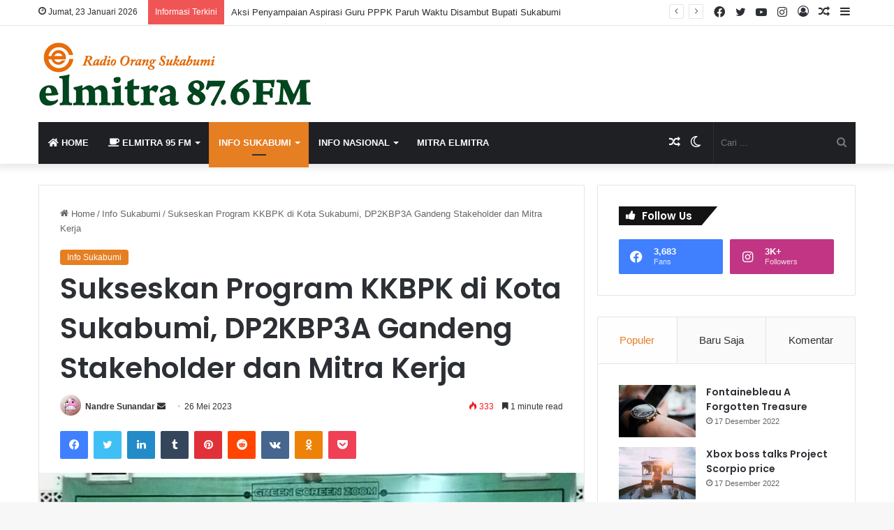

--- FILE ---
content_type: text/html; charset=UTF-8
request_url: https://elmitra95fm.com/2023/05/26/sukseskan-program-kkbpk-di-kota-sukabumi-dp2kbp3a-gandeng-stakeholder-dan-mitra-kerja/
body_size: 23605
content:
<!DOCTYPE html>
<html lang="id" class="" data-skin="light" prefix="og: http://ogp.me/ns#">
<head>
	<meta charset="UTF-8"/>
	<link rel="profile" href="https://gmpg.org/xfn/11"/>
	<title>Sukseskan Program KKBPK di Kota Sukabumi, DP2KBP3A Gandeng Stakeholder dan Mitra Kerja &#8211; Elmitra 95 FM janten 87.6 FM</title>

<meta http-equiv='x-dns-prefetch-control' content='on'>
<link rel='dns-prefetch' href='//cdnjs.cloudflare.com'/>
<link rel='dns-prefetch' href='//ajax.googleapis.com'/>
<link rel='dns-prefetch' href='//fonts.googleapis.com'/>
<link rel='dns-prefetch' href='//fonts.gstatic.com'/>
<link rel='dns-prefetch' href='//s.gravatar.com'/>
<link rel='dns-prefetch' href='//www.google-analytics.com'/>


<link rel='preload' as='font' href='https://elmitra95fm.com/wp-content/themes/jannah/assets/fonts/tielabs-fonticon/tielabs-fonticon.woff' type='font/woff' crossorigin='anonymous'/>
<link rel='preload' as='font' href='https://elmitra95fm.com/wp-content/themes/jannah/assets/fonts/fontawesome/fa-solid-900.woff2' type='font/woff2' crossorigin='anonymous'/>
<link rel='preload' as='font' href='https://elmitra95fm.com/wp-content/themes/jannah/assets/fonts/fontawesome/fa-brands-400.woff2' type='font/woff2' crossorigin='anonymous'/>
<link rel='preload' as='font' href='https://elmitra95fm.com/wp-content/themes/jannah/assets/fonts/fontawesome/fa-regular-400.woff2' type='font/woff2' crossorigin='anonymous'/>
<link rel='preload' as='script' href='https://ajax.googleapis.com/ajax/libs/webfont/1/webfont.js'>
<meta name='robots' content='max-image-preview:large'/>
<link rel='dns-prefetch' href='//s.w.org'/>
<link rel="alternate" type="application/rss+xml" title="Elmitra 95 FM janten 87.6 FM &raquo; Feed" href="https://elmitra95fm.com/feed/"/>
<link rel="alternate" type="application/rss+xml" title="Elmitra 95 FM janten 87.6 FM &raquo; Umpan Komentar" href="https://elmitra95fm.com/comments/feed/"/>
		<script type="text/javascript">try{if("undefined"!=typeof localStorage){var tieSkin=localStorage.getItem("tie-skin"),html=document.getElementsByTagName("html")[0].classList,htmlSkin="light";if(html.contains("dark-skin")&&(htmlSkin="dark"),null!=tieSkin&&tieSkin!=htmlSkin){html.add("tie-skin-inverted");var tieSkinInverted=!0}"dark"==tieSkin?html.add("dark-skin"):"light"==tieSkin&&html.remove("dark-skin")}}catch(t){console.log(t)}</script>
		
		<style type="text/css">:root{--main-nav-background:#1f2024;--main-nav-secondry-background:rgba(0,0,0,.2);--main-nav-primary-color:#08f;--main-nav-contrast-primary-color:#fff;--main-nav-text-color:#fff;--main-nav-secondry-text-color:rgba(225,255,255,.5);--main-nav-main-border-color:rgba(255,255,255,.07);--main-nav-secondry-border-color:rgba(255,255,255,.04)}</style>
	
<meta property="og:title" content="Sukseskan Program KKBPK di Kota Sukabumi, DP2KBP3A Gandeng Stakeholder dan Mitra Kerja - Elmitra 95 FM janten 87.6 FM"/>
<meta property="og:type" content="article"/>
<meta property="og:description" content="Radio elmitra news - Dinas Pengendalian Penduduk &nbsp;Keluarga Berencana dan Pemberdayaan Perempuan"/>
<meta property="og:url" content="https://elmitra95fm.com/2023/05/26/sukseskan-program-kkbpk-di-kota-sukabumi-dp2kbp3a-gandeng-stakeholder-dan-mitra-kerja/"/>
<meta property="og:site_name" content="Elmitra 95 FM janten 87.6 FM"/>
<meta property="og:image" content="https://elmitra95fm.com/wp-content/uploads/2023/05/WhatsApp-Image-2023-05-26-at-08.02.09-2.jpeg"/>
<meta name="viewport" content="width=device-width, initial-scale=1.0"/><script type="text/javascript">window._wpemojiSettings={"baseUrl":"https:\/\/s.w.org\/images\/core\/emoji\/14.0.0\/72x72\/","ext":".png","svgUrl":"https:\/\/s.w.org\/images\/core\/emoji\/14.0.0\/svg\/","svgExt":".svg","source":{"concatemoji":"https:\/\/elmitra95fm.com\/wp-includes\/js\/wp-emoji-release.min.js?ver=6.0.11"}};!function(e,a,t){var n,r,o,i=a.createElement("canvas"),p=i.getContext&&i.getContext("2d");function s(e,t){var a=String.fromCharCode,e=(p.clearRect(0,0,i.width,i.height),p.fillText(a.apply(this,e),0,0),i.toDataURL());return p.clearRect(0,0,i.width,i.height),p.fillText(a.apply(this,t),0,0),e===i.toDataURL()}function c(e){var t=a.createElement("script");t.src=e,t.defer=t.type="text/javascript",a.getElementsByTagName("head")[0].appendChild(t)}for(o=Array("flag","emoji"),t.supports={everything:!0,everythingExceptFlag:!0},r=0;r<o.length;r++)t.supports[o[r]]=function(e){if(!p||!p.fillText)return!1;switch(p.textBaseline="top",p.font="600 32px Arial",e){case"flag":return s([127987,65039,8205,9895,65039],[127987,65039,8203,9895,65039])?!1:!s([55356,56826,55356,56819],[55356,56826,8203,55356,56819])&&!s([55356,57332,56128,56423,56128,56418,56128,56421,56128,56430,56128,56423,56128,56447],[55356,57332,8203,56128,56423,8203,56128,56418,8203,56128,56421,8203,56128,56430,8203,56128,56423,8203,56128,56447]);case"emoji":return!s([129777,127995,8205,129778,127999],[129777,127995,8203,129778,127999])}return!1}(o[r]),t.supports.everything=t.supports.everything&&t.supports[o[r]],"flag"!==o[r]&&(t.supports.everythingExceptFlag=t.supports.everythingExceptFlag&&t.supports[o[r]]);t.supports.everythingExceptFlag=t.supports.everythingExceptFlag&&!t.supports.flag,t.DOMReady=!1,t.readyCallback=function(){t.DOMReady=!0},t.supports.everything||(n=function(){t.readyCallback()},a.addEventListener?(a.addEventListener("DOMContentLoaded",n,!1),e.addEventListener("load",n,!1)):(e.attachEvent("onload",n),a.attachEvent("onreadystatechange",function(){"complete"===a.readyState&&t.readyCallback()})),(e=t.source||{}).concatemoji?c(e.concatemoji):e.wpemoji&&e.twemoji&&(c(e.twemoji),c(e.wpemoji)))}(window,document,window._wpemojiSettings);</script>
<style type="text/css">img.wp-smiley,img.emoji{display:inline!important;border:none!important;box-shadow:none!important;height:1em!important;width:1em!important;margin:0 .07em!important;vertical-align:-.1em!important;background:none!important;padding:0!important}</style>
	<link rel='stylesheet' id='wp-block-library-css' href='https://elmitra95fm.com/wp-includes/css/dist/block-library/A.style.min.css,qver=6.0.11.pagespeed.cf.Qbv5seeGl8.css' type='text/css' media='all'/>
<style id='wp-block-library-theme-inline-css' type='text/css'>.wp-block-audio figcaption{color:#555;font-size:13px;text-align:center}.is-dark-theme .wp-block-audio figcaption{color:hsla(0,0%,100%,.65)}.wp-block-code{border:1px solid #ccc;border-radius:4px;font-family:Menlo,Consolas,monaco,monospace;padding:.8em 1em}.wp-block-embed figcaption{color:#555;font-size:13px;text-align:center}.is-dark-theme .wp-block-embed figcaption{color:hsla(0,0%,100%,.65)}.blocks-gallery-caption{color:#555;font-size:13px;text-align:center}.is-dark-theme .blocks-gallery-caption{color:hsla(0,0%,100%,.65)}.wp-block-image figcaption{color:#555;font-size:13px;text-align:center}.is-dark-theme .wp-block-image figcaption{color:hsla(0,0%,100%,.65)}.wp-block-pullquote{border-top:4px solid;border-bottom:4px solid;margin-bottom:1.75em;color:currentColor}.wp-block-pullquote__citation,.wp-block-pullquote cite,.wp-block-pullquote footer{color:currentColor;text-transform:uppercase;font-size:.8125em;font-style:normal}.wp-block-quote{border-left:.25em solid;margin:0 0 1.75em;padding-left:1em}.wp-block-quote cite,.wp-block-quote footer{color:currentColor;font-size:.8125em;position:relative;font-style:normal}.wp-block-quote.has-text-align-right{border-left:none;border-right:.25em solid;padding-left:0;padding-right:1em}.wp-block-quote.has-text-align-center{border:none;padding-left:0}.wp-block-quote.is-large,.wp-block-quote.is-style-large,.wp-block-quote.is-style-plain{border:none}.wp-block-search .wp-block-search__label{font-weight:700}:where(.wp-block-group.has-background){padding:1.25em 2.375em}.wp-block-separator.has-css-opacity{opacity:.4}.wp-block-separator{border:none;border-bottom:2px solid;margin-left:auto;margin-right:auto}.wp-block-separator.has-alpha-channel-opacity{opacity:1}.wp-block-separator:not(.is-style-wide):not(.is-style-dots){width:100px}.wp-block-separator.has-background:not(.is-style-dots){border-bottom:none;height:1px}.wp-block-separator.has-background:not(.is-style-wide):not(.is-style-dots){height:2px}.wp-block-table thead{border-bottom:3px solid}.wp-block-table tfoot{border-top:3px solid}.wp-block-table td,.wp-block-table th{padding:.5em;border:1px solid;word-break:normal}.wp-block-table figcaption{color:#555;font-size:13px;text-align:center}.is-dark-theme .wp-block-table figcaption{color:hsla(0,0%,100%,.65)}.wp-block-video figcaption{color:#555;font-size:13px;text-align:center}.is-dark-theme .wp-block-video figcaption{color:hsla(0,0%,100%,.65)}.wp-block-template-part.has-background{padding:1.25em 2.375em;margin-top:0;margin-bottom:0}</style>
<style id='global-styles-inline-css' type='text/css'>body{--wp--preset--color--black:#000;--wp--preset--color--cyan-bluish-gray:#abb8c3;--wp--preset--color--white:#fff;--wp--preset--color--pale-pink:#f78da7;--wp--preset--color--vivid-red:#cf2e2e;--wp--preset--color--luminous-vivid-orange:#ff6900;--wp--preset--color--luminous-vivid-amber:#fcb900;--wp--preset--color--light-green-cyan:#7bdcb5;--wp--preset--color--vivid-green-cyan:#00d084;--wp--preset--color--pale-cyan-blue:#8ed1fc;--wp--preset--color--vivid-cyan-blue:#0693e3;--wp--preset--color--vivid-purple:#9b51e0;--wp--preset--gradient--vivid-cyan-blue-to-vivid-purple:linear-gradient(135deg,rgba(6,147,227,1) 0%,#9b51e0 100%);--wp--preset--gradient--light-green-cyan-to-vivid-green-cyan:linear-gradient(135deg,#7adcb4 0%,#00d082 100%);--wp--preset--gradient--luminous-vivid-amber-to-luminous-vivid-orange:linear-gradient(135deg,rgba(252,185,0,1) 0%,rgba(255,105,0,1) 100%);--wp--preset--gradient--luminous-vivid-orange-to-vivid-red:linear-gradient(135deg,rgba(255,105,0,1) 0%,#cf2e2e 100%);--wp--preset--gradient--very-light-gray-to-cyan-bluish-gray:linear-gradient(135deg,#eee 0%,#a9b8c3 100%);--wp--preset--gradient--cool-to-warm-spectrum:linear-gradient(135deg,#4aeadc 0%,#9778d1 20%,#cf2aba 40%,#ee2c82 60%,#fb6962 80%,#fef84c 100%);--wp--preset--gradient--blush-light-purple:linear-gradient(135deg,#ffceec 0%,#9896f0 100%);--wp--preset--gradient--blush-bordeaux:linear-gradient(135deg,#fecda5 0%,#fe2d2d 50%,#6b003e 100%);--wp--preset--gradient--luminous-dusk:linear-gradient(135deg,#ffcb70 0%,#c751c0 50%,#4158d0 100%);--wp--preset--gradient--pale-ocean:linear-gradient(135deg,#fff5cb 0%,#b6e3d4 50%,#33a7b5 100%);--wp--preset--gradient--electric-grass:linear-gradient(135deg,#caf880 0%,#71ce7e 100%);--wp--preset--gradient--midnight:linear-gradient(135deg,#020381 0%,#2874fc 100%);--wp--preset--duotone--dark-grayscale:url(#wp-duotone-dark-grayscale);--wp--preset--duotone--grayscale:url(#wp-duotone-grayscale);--wp--preset--duotone--purple-yellow:url(#wp-duotone-purple-yellow);--wp--preset--duotone--blue-red:url(#wp-duotone-blue-red);--wp--preset--duotone--midnight:url(#wp-duotone-midnight);--wp--preset--duotone--magenta-yellow:url(#wp-duotone-magenta-yellow);--wp--preset--duotone--purple-green:url(#wp-duotone-purple-green);--wp--preset--duotone--blue-orange:url(#wp-duotone-blue-orange);--wp--preset--font-size--small:13px;--wp--preset--font-size--medium:20px;--wp--preset--font-size--large:36px;--wp--preset--font-size--x-large:42px}.has-black-color{color:var(--wp--preset--color--black)!important}.has-cyan-bluish-gray-color{color:var(--wp--preset--color--cyan-bluish-gray)!important}.has-white-color{color:var(--wp--preset--color--white)!important}.has-pale-pink-color{color:var(--wp--preset--color--pale-pink)!important}.has-vivid-red-color{color:var(--wp--preset--color--vivid-red)!important}.has-luminous-vivid-orange-color{color:var(--wp--preset--color--luminous-vivid-orange)!important}.has-luminous-vivid-amber-color{color:var(--wp--preset--color--luminous-vivid-amber)!important}.has-light-green-cyan-color{color:var(--wp--preset--color--light-green-cyan)!important}.has-vivid-green-cyan-color{color:var(--wp--preset--color--vivid-green-cyan)!important}.has-pale-cyan-blue-color{color:var(--wp--preset--color--pale-cyan-blue)!important}.has-vivid-cyan-blue-color{color:var(--wp--preset--color--vivid-cyan-blue)!important}.has-vivid-purple-color{color:var(--wp--preset--color--vivid-purple)!important}.has-black-background-color{background-color:var(--wp--preset--color--black)!important}.has-cyan-bluish-gray-background-color{background-color:var(--wp--preset--color--cyan-bluish-gray)!important}.has-white-background-color{background-color:var(--wp--preset--color--white)!important}.has-pale-pink-background-color{background-color:var(--wp--preset--color--pale-pink)!important}.has-vivid-red-background-color{background-color:var(--wp--preset--color--vivid-red)!important}.has-luminous-vivid-orange-background-color{background-color:var(--wp--preset--color--luminous-vivid-orange)!important}.has-luminous-vivid-amber-background-color{background-color:var(--wp--preset--color--luminous-vivid-amber)!important}.has-light-green-cyan-background-color{background-color:var(--wp--preset--color--light-green-cyan)!important}.has-vivid-green-cyan-background-color{background-color:var(--wp--preset--color--vivid-green-cyan)!important}.has-pale-cyan-blue-background-color{background-color:var(--wp--preset--color--pale-cyan-blue)!important}.has-vivid-cyan-blue-background-color{background-color:var(--wp--preset--color--vivid-cyan-blue)!important}.has-vivid-purple-background-color{background-color:var(--wp--preset--color--vivid-purple)!important}.has-black-border-color{border-color:var(--wp--preset--color--black)!important}.has-cyan-bluish-gray-border-color{border-color:var(--wp--preset--color--cyan-bluish-gray)!important}.has-white-border-color{border-color:var(--wp--preset--color--white)!important}.has-pale-pink-border-color{border-color:var(--wp--preset--color--pale-pink)!important}.has-vivid-red-border-color{border-color:var(--wp--preset--color--vivid-red)!important}.has-luminous-vivid-orange-border-color{border-color:var(--wp--preset--color--luminous-vivid-orange)!important}.has-luminous-vivid-amber-border-color{border-color:var(--wp--preset--color--luminous-vivid-amber)!important}.has-light-green-cyan-border-color{border-color:var(--wp--preset--color--light-green-cyan)!important}.has-vivid-green-cyan-border-color{border-color:var(--wp--preset--color--vivid-green-cyan)!important}.has-pale-cyan-blue-border-color{border-color:var(--wp--preset--color--pale-cyan-blue)!important}.has-vivid-cyan-blue-border-color{border-color:var(--wp--preset--color--vivid-cyan-blue)!important}.has-vivid-purple-border-color{border-color:var(--wp--preset--color--vivid-purple)!important}.has-vivid-cyan-blue-to-vivid-purple-gradient-background{background:var(--wp--preset--gradient--vivid-cyan-blue-to-vivid-purple)!important}.has-light-green-cyan-to-vivid-green-cyan-gradient-background{background:var(--wp--preset--gradient--light-green-cyan-to-vivid-green-cyan)!important}.has-luminous-vivid-amber-to-luminous-vivid-orange-gradient-background{background:var(--wp--preset--gradient--luminous-vivid-amber-to-luminous-vivid-orange)!important}.has-luminous-vivid-orange-to-vivid-red-gradient-background{background:var(--wp--preset--gradient--luminous-vivid-orange-to-vivid-red)!important}.has-very-light-gray-to-cyan-bluish-gray-gradient-background{background:var(--wp--preset--gradient--very-light-gray-to-cyan-bluish-gray)!important}.has-cool-to-warm-spectrum-gradient-background{background:var(--wp--preset--gradient--cool-to-warm-spectrum)!important}.has-blush-light-purple-gradient-background{background:var(--wp--preset--gradient--blush-light-purple)!important}.has-blush-bordeaux-gradient-background{background:var(--wp--preset--gradient--blush-bordeaux)!important}.has-luminous-dusk-gradient-background{background:var(--wp--preset--gradient--luminous-dusk)!important}.has-pale-ocean-gradient-background{background:var(--wp--preset--gradient--pale-ocean)!important}.has-electric-grass-gradient-background{background:var(--wp--preset--gradient--electric-grass)!important}.has-midnight-gradient-background{background:var(--wp--preset--gradient--midnight)!important}.has-small-font-size{font-size:var(--wp--preset--font-size--small)!important}.has-medium-font-size{font-size:var(--wp--preset--font-size--medium)!important}.has-large-font-size{font-size:var(--wp--preset--font-size--large)!important}.has-x-large-font-size{font-size:var(--wp--preset--font-size--x-large)!important}</style>
<link rel='stylesheet' id='taqyeem-buttons-style-css' href='https://elmitra95fm.com/wp-content/plugins/taqyeem-buttons/assets/style.css?ver=6.0.11' type='text/css' media='all'/>
<link rel='stylesheet' id='tie-css-base-css' href='https://elmitra95fm.com/wp-content/themes/jannah/assets/css/A.base.min.css,qver=6.0.1.pagespeed.cf.89-KdZ2Opc.css' type='text/css' media='all'/>
<link rel='stylesheet' id='tie-css-styles-css' href='https://elmitra95fm.com/wp-content/themes/jannah/assets/css/style.min.css?ver=6.0.1' type='text/css' media='all'/>
<link rel='stylesheet' id='tie-css-widgets-css' href='https://elmitra95fm.com/wp-content/themes/jannah/assets/css/A.widgets.min.css,qver=6.0.1.pagespeed.cf.q7ArYsxxl8.css' type='text/css' media='all'/>
<link rel='stylesheet' id='tie-css-helpers-css' href='https://elmitra95fm.com/wp-content/themes/jannah/assets/css/A.helpers.min.css,qver=6.0.1.pagespeed.cf.zCXyWuZHgG.css' type='text/css' media='all'/>
<link rel='stylesheet' id='tie-fontawesome5-css' href='https://elmitra95fm.com/wp-content/themes/jannah/assets/css/A.fontawesome.css,qver=6.0.1.pagespeed.cf.UK8i6ns_Dj.css' type='text/css' media='all'/>
<link rel='stylesheet' id='tie-css-ilightbox-css' href='https://elmitra95fm.com/wp-content/themes/jannah/assets/ilightbox/dark-skin/skin.css?ver=6.0.1' type='text/css' media='all'/>
<link rel='stylesheet' id='tie-css-shortcodes-css' href='https://elmitra95fm.com/wp-content/themes/jannah/assets/css/plugins/A.shortcodes.min.css,qver=6.0.1.pagespeed.cf.jkSLo3WlQH.css' type='text/css' media='all'/>
<link rel='stylesheet' id='tie-css-single-css' href='https://elmitra95fm.com/wp-content/themes/jannah/assets/css/single.min.css?ver=6.0.1' type='text/css' media='all'/>
<link rel='stylesheet' id='tie-css-print-css' href='https://elmitra95fm.com/wp-content/themes/jannah/assets/css/print.css?ver=6.0.1' type='text/css' media='print'/>
<link rel='stylesheet' id='taqyeem-styles-css' href='https://elmitra95fm.com/wp-content/themes/jannah/assets/css/plugins/taqyeem.min.css?ver=6.0.1' type='text/css' media='all'/>
<link rel='stylesheet' id='tie-theme-child-css-css' href='https://elmitra95fm.com/wp-content/themes/jannah-child/style.css?ver=6.0.11' type='text/css' media='all'/>
<style id='tie-theme-child-css-inline-css' type='text/css'>
.wf-active .logo-text,.wf-active h1,.wf-active h2,.wf-active h3,.wf-active h4,.wf-active h5,.wf-active h6,.wf-active .the-subtitle{font-family: 'Poppins';}#main-nav .main-menu > ul > li > a{text-transform: uppercase;}:root:root{--brand-color: #e67e22;--dark-brand-color: #b44c00;--bright-color: #FFFFFF;--base-color: #2c2f34;}#reading-position-indicator{box-shadow: 0 0 10px rgba( 230,126,34,0.7);}:root:root{--brand-color: #e67e22;--dark-brand-color: #b44c00;--bright-color: #FFFFFF;--base-color: #2c2f34;}#reading-position-indicator{box-shadow: 0 0 10px rgba( 230,126,34,0.7);}.tie-cat-2,.tie-cat-item-2 > span{background-color:#e67e22 !important;color:#FFFFFF !important;}.tie-cat-2:after{border-top-color:#e67e22 !important;}.tie-cat-2:hover{background-color:#c86004 !important;}.tie-cat-2:hover:after{border-top-color:#c86004 !important;}.tie-cat-10,.tie-cat-item-10 > span{background-color:#2ecc71 !important;color:#FFFFFF !important;}.tie-cat-10:after{border-top-color:#2ecc71 !important;}.tie-cat-10:hover{background-color:#10ae53 !important;}.tie-cat-10:hover:after{border-top-color:#10ae53 !important;}.tie-cat-15,.tie-cat-item-15 > span{background-color:#9b59b6 !important;color:#FFFFFF !important;}.tie-cat-15:after{border-top-color:#9b59b6 !important;}.tie-cat-15:hover{background-color:#7d3b98 !important;}.tie-cat-15:hover:after{border-top-color:#7d3b98 !important;}.tie-cat-16,.tie-cat-item-16 > span{background-color:#34495e !important;color:#FFFFFF !important;}.tie-cat-16:after{border-top-color:#34495e !important;}.tie-cat-16:hover{background-color:#162b40 !important;}.tie-cat-16:hover:after{border-top-color:#162b40 !important;}.tie-cat-17,.tie-cat-item-17 > span{background-color:#795548 !important;color:#FFFFFF !important;}.tie-cat-17:after{border-top-color:#795548 !important;}.tie-cat-17:hover{background-color:#5b372a !important;}.tie-cat-17:hover:after{border-top-color:#5b372a !important;}.tie-cat-19,.tie-cat-item-19 > span{background-color:#4CAF50 !important;color:#FFFFFF !important;}.tie-cat-19:after{border-top-color:#4CAF50 !important;}.tie-cat-19:hover{background-color:#2e9132 !important;}.tie-cat-19:hover:after{border-top-color:#2e9132 !important;}@media (max-width: 991px){.side-aside.dark-skin{background: #2f88d6;background: -webkit-linear-gradient(135deg,#5933a2,#2f88d6 );background: -moz-linear-gradient(135deg,#5933a2,#2f88d6 );background: -o-linear-gradient(135deg,#5933a2,#2f88d6 );background: linear-gradient(135deg,#2f88d6,#5933a2 );}}
</style>
<script type='text/javascript' src='https://elmitra95fm.com/wp-includes/js/jquery/jquery.min.js,qver=3.6.0.pagespeed.jm.izqK4d2SK0.js' id='jquery-core-js'></script>
<script type='text/javascript' src='https://elmitra95fm.com/wp-includes/js/jquery/jquery-migrate.min.js,qver=3.3.2.pagespeed.jm.Ws-UgblvVg.js' id='jquery-migrate-js'></script>
<link rel="https://api.w.org/" href="https://elmitra95fm.com/wp-json/"/><link rel="alternate" type="application/json" href="https://elmitra95fm.com/wp-json/wp/v2/posts/1636"/><link rel="EditURI" type="application/rsd+xml" title="RSD" href="https://elmitra95fm.com/xmlrpc.php?rsd"/>
<link rel="wlwmanifest" type="application/wlwmanifest+xml" href="https://elmitra95fm.com/wp-includes/wlwmanifest.xml"/> 
<meta name="generator" content="WordPress 6.0.11"/>
<link rel="canonical" href="https://elmitra95fm.com/2023/05/26/sukseskan-program-kkbpk-di-kota-sukabumi-dp2kbp3a-gandeng-stakeholder-dan-mitra-kerja/"/>
<link rel='shortlink' href='https://elmitra95fm.com/?p=1636'/>
<link rel="alternate" type="application/json+oembed" href="https://elmitra95fm.com/wp-json/oembed/1.0/embed?url=https%3A%2F%2Felmitra95fm.com%2F2023%2F05%2F26%2Fsukseskan-program-kkbpk-di-kota-sukabumi-dp2kbp3a-gandeng-stakeholder-dan-mitra-kerja%2F"/>
<link rel="alternate" type="text/xml+oembed" href="https://elmitra95fm.com/wp-json/oembed/1.0/embed?url=https%3A%2F%2Felmitra95fm.com%2F2023%2F05%2F26%2Fsukseskan-program-kkbpk-di-kota-sukabumi-dp2kbp3a-gandeng-stakeholder-dan-mitra-kerja%2F&#038;format=xml"/>
<script type='text/javascript'>//<![CDATA[
var taqyeem={"ajaxurl":"https://elmitra95fm.com/wp-admin/admin-ajax.php","your_rating":"Your Rating:"};
//]]></script>

 <meta name="description" content="Radio elmitra news - Dinas Pengendalian Penduduk &nbsp;Keluarga Berencana dan Pemberdayaan Perempuan Perlindungan Anak (DP2KBP3A) Kota Sukabumi mengad"/><meta http-equiv="X-UA-Compatible" content="IE=edge">
<link rel="icon" href="https://elmitra95fm.com/wp-content/uploads/2022/12/xms-icon-310x310-1-150x150.png.pagespeed.ic.1dw0KvKoUC.webp" sizes="32x32"/>
<link rel="icon" href="https://elmitra95fm.com/wp-content/uploads/2022/12/xms-icon-310x310-1-300x300.png.pagespeed.ic.vxlEYuiwII.webp" sizes="192x192"/>
<link rel="apple-touch-icon" href="https://elmitra95fm.com/wp-content/uploads/2022/12/xms-icon-310x310-1-300x300.png.pagespeed.ic.vxlEYuiwII.webp"/>
<meta name="msapplication-TileImage" content="https://elmitra95fm.com/wp-content/uploads/2022/12/ms-icon-310x310-1-300x300.png"/>
</head>

<body id="tie-body" class="post-template-default single single-post postid-1636 single-format-standard tie-no-js wrapper-has-shadow block-head-4 block-head-6 magazine1 is-thumb-overlay-disabled is-desktop is-header-layout-3 sidebar-right has-sidebar post-layout-1 narrow-title-narrow-media has-mobile-share hide_share_post_top hide_share_post_bottom">

<svg xmlns="http://www.w3.org/2000/svg" viewBox="0 0 0 0" width="0" height="0" focusable="false" role="none" style="visibility: hidden; position: absolute; left: -9999px; overflow: hidden;"><defs><filter id="wp-duotone-dark-grayscale"><feColorMatrix color-interpolation-filters="sRGB" type="matrix" values=" .299 .587 .114 0 0 .299 .587 .114 0 0 .299 .587 .114 0 0 .299 .587 .114 0 0 "/><feComponentTransfer color-interpolation-filters="sRGB"><feFuncR type="table" tableValues="0 0.49803921568627"/><feFuncG type="table" tableValues="0 0.49803921568627"/><feFuncB type="table" tableValues="0 0.49803921568627"/><feFuncA type="table" tableValues="1 1"/></feComponentTransfer><feComposite in2="SourceGraphic" operator="in"/></filter></defs></svg><svg xmlns="http://www.w3.org/2000/svg" viewBox="0 0 0 0" width="0" height="0" focusable="false" role="none" style="visibility: hidden; position: absolute; left: -9999px; overflow: hidden;"><defs><filter id="wp-duotone-grayscale"><feColorMatrix color-interpolation-filters="sRGB" type="matrix" values=" .299 .587 .114 0 0 .299 .587 .114 0 0 .299 .587 .114 0 0 .299 .587 .114 0 0 "/><feComponentTransfer color-interpolation-filters="sRGB"><feFuncR type="table" tableValues="0 1"/><feFuncG type="table" tableValues="0 1"/><feFuncB type="table" tableValues="0 1"/><feFuncA type="table" tableValues="1 1"/></feComponentTransfer><feComposite in2="SourceGraphic" operator="in"/></filter></defs></svg><svg xmlns="http://www.w3.org/2000/svg" viewBox="0 0 0 0" width="0" height="0" focusable="false" role="none" style="visibility: hidden; position: absolute; left: -9999px; overflow: hidden;"><defs><filter id="wp-duotone-purple-yellow"><feColorMatrix color-interpolation-filters="sRGB" type="matrix" values=" .299 .587 .114 0 0 .299 .587 .114 0 0 .299 .587 .114 0 0 .299 .587 .114 0 0 "/><feComponentTransfer color-interpolation-filters="sRGB"><feFuncR type="table" tableValues="0.54901960784314 0.98823529411765"/><feFuncG type="table" tableValues="0 1"/><feFuncB type="table" tableValues="0.71764705882353 0.25490196078431"/><feFuncA type="table" tableValues="1 1"/></feComponentTransfer><feComposite in2="SourceGraphic" operator="in"/></filter></defs></svg><svg xmlns="http://www.w3.org/2000/svg" viewBox="0 0 0 0" width="0" height="0" focusable="false" role="none" style="visibility: hidden; position: absolute; left: -9999px; overflow: hidden;"><defs><filter id="wp-duotone-blue-red"><feColorMatrix color-interpolation-filters="sRGB" type="matrix" values=" .299 .587 .114 0 0 .299 .587 .114 0 0 .299 .587 .114 0 0 .299 .587 .114 0 0 "/><feComponentTransfer color-interpolation-filters="sRGB"><feFuncR type="table" tableValues="0 1"/><feFuncG type="table" tableValues="0 0.27843137254902"/><feFuncB type="table" tableValues="0.5921568627451 0.27843137254902"/><feFuncA type="table" tableValues="1 1"/></feComponentTransfer><feComposite in2="SourceGraphic" operator="in"/></filter></defs></svg><svg xmlns="http://www.w3.org/2000/svg" viewBox="0 0 0 0" width="0" height="0" focusable="false" role="none" style="visibility: hidden; position: absolute; left: -9999px; overflow: hidden;"><defs><filter id="wp-duotone-midnight"><feColorMatrix color-interpolation-filters="sRGB" type="matrix" values=" .299 .587 .114 0 0 .299 .587 .114 0 0 .299 .587 .114 0 0 .299 .587 .114 0 0 "/><feComponentTransfer color-interpolation-filters="sRGB"><feFuncR type="table" tableValues="0 0"/><feFuncG type="table" tableValues="0 0.64705882352941"/><feFuncB type="table" tableValues="0 1"/><feFuncA type="table" tableValues="1 1"/></feComponentTransfer><feComposite in2="SourceGraphic" operator="in"/></filter></defs></svg><svg xmlns="http://www.w3.org/2000/svg" viewBox="0 0 0 0" width="0" height="0" focusable="false" role="none" style="visibility: hidden; position: absolute; left: -9999px; overflow: hidden;"><defs><filter id="wp-duotone-magenta-yellow"><feColorMatrix color-interpolation-filters="sRGB" type="matrix" values=" .299 .587 .114 0 0 .299 .587 .114 0 0 .299 .587 .114 0 0 .299 .587 .114 0 0 "/><feComponentTransfer color-interpolation-filters="sRGB"><feFuncR type="table" tableValues="0.78039215686275 1"/><feFuncG type="table" tableValues="0 0.94901960784314"/><feFuncB type="table" tableValues="0.35294117647059 0.47058823529412"/><feFuncA type="table" tableValues="1 1"/></feComponentTransfer><feComposite in2="SourceGraphic" operator="in"/></filter></defs></svg><svg xmlns="http://www.w3.org/2000/svg" viewBox="0 0 0 0" width="0" height="0" focusable="false" role="none" style="visibility: hidden; position: absolute; left: -9999px; overflow: hidden;"><defs><filter id="wp-duotone-purple-green"><feColorMatrix color-interpolation-filters="sRGB" type="matrix" values=" .299 .587 .114 0 0 .299 .587 .114 0 0 .299 .587 .114 0 0 .299 .587 .114 0 0 "/><feComponentTransfer color-interpolation-filters="sRGB"><feFuncR type="table" tableValues="0.65098039215686 0.40392156862745"/><feFuncG type="table" tableValues="0 1"/><feFuncB type="table" tableValues="0.44705882352941 0.4"/><feFuncA type="table" tableValues="1 1"/></feComponentTransfer><feComposite in2="SourceGraphic" operator="in"/></filter></defs></svg><svg xmlns="http://www.w3.org/2000/svg" viewBox="0 0 0 0" width="0" height="0" focusable="false" role="none" style="visibility: hidden; position: absolute; left: -9999px; overflow: hidden;"><defs><filter id="wp-duotone-blue-orange"><feColorMatrix color-interpolation-filters="sRGB" type="matrix" values=" .299 .587 .114 0 0 .299 .587 .114 0 0 .299 .587 .114 0 0 .299 .587 .114 0 0 "/><feComponentTransfer color-interpolation-filters="sRGB"><feFuncR type="table" tableValues="0.098039215686275 1"/><feFuncG type="table" tableValues="0 0.66274509803922"/><feFuncB type="table" tableValues="0.84705882352941 0.41960784313725"/><feFuncA type="table" tableValues="1 1"/></feComponentTransfer><feComposite in2="SourceGraphic" operator="in"/></filter></defs></svg>

<div class="background-overlay">

	<div id="tie-container" class="site tie-container">

		
		<div id="tie-wrapper">

			
<header id="theme-header" class="theme-header header-layout-3 main-nav-dark main-nav-default-dark main-nav-below main-nav-boxed no-stream-item top-nav-active top-nav-light top-nav-default-light top-nav-above has-shadow has-normal-width-logo mobile-header-default">
	
<nav id="top-nav" class="has-date-breaking-components top-nav header-nav has-breaking-news" aria-label="Secondary Navigation">
	<div class="container">
		<div class="topbar-wrapper">

			
					<div class="topbar-today-date tie-icon">
						Jumat, 23 Januari 2026					</div>
					
			<div class="tie-alignleft">
				
<div class="breaking controls-is-active">

	<span class="breaking-title">
		<span class="tie-icon-bolt breaking-icon" aria-hidden="true"></span>
		<span class="breaking-title-text">Informasi Terkini</span>
	</span>

	<ul id="breaking-news-in-header" class="breaking-news" data-type="reveal" data-arrows="true">

		
							<li class="news-item">
								<a href="https://elmitra95fm.com/2026/01/22/aksi-penyampaian-aspirasi-guru-pppk-paruh-waktu-disambut-bupati-sukabumi/">Aksi Penyampaian Aspirasi Guru PPPK Paruh Waktu Disambut Bupati Sukabumi</a>
							</li>

							
							<li class="news-item">
								<a href="https://elmitra95fm.com/2026/01/22/ayep-zaki-ajak-pelaku-usaha-perkuat-tata-kelola-dan-ekonomi-daerah/">Ayep Zaki Ajak Pelaku Usaha Perkuat Tata Kelola dan Ekonomi Daerah</a>
							</li>

							
							<li class="news-item">
								<a href="https://elmitra95fm.com/2026/01/22/kolaborasi-pemkab-dan-pengusaha-bangun-166-huntap-pasca-bencana-di-sukabumi/">Kolaborasi Pemkab dan Pengusaha, Bangun 166 Huntap Pasca Bencana di Sukabumi</a>
							</li>

							
							<li class="news-item">
								<a href="https://elmitra95fm.com/2026/01/22/komitmen-pemkot-sukabumi-dan-bpn-tuntaskan-target-sertipikasi-di-tahun-2026/">Komitmen Pemkot Sukabumi dan BPN Tuntaskan Target Sertipikasi di Tahun 2026</a>
							</li>

							
							<li class="news-item">
								<a href="https://elmitra95fm.com/2026/01/21/undang-wajib-pajak-pemkot-sukabumi-tegaskan-tata-kelola-bersih-dan-iklim-usaha-sehat/">Undang Wajib Pajak, Pemkot Sukabumi Tegaskan Tata Kelola Bersih dan Iklim Usaha Sehat</a>
							</li>

							
							<li class="news-item">
								<a href="https://elmitra95fm.com/2026/01/21/hari-gizi-nasional-2026-persagi-kabupaten-sukabumi-edukasi-gizi-serentak-di-9-sekolah/">Hari Gizi Nasional 2026, Persagi Kabupaten Sukabumi Edukasi Gizi Serentak di 9 Sekolah</a>
							</li>

							
							<li class="news-item">
								<a href="https://elmitra95fm.com/2026/01/21/peringati-isra-miraj-dkm-masjid-agung-kota-sukabumi-hadirkan-wamenlu-sebagai-penceramah/">Peringati Isra Mi’raj, DKM Masjid Agung Kota Sukabumi Hadirkan Wamenlu Sebagai Penceramah</a>
							</li>

							
							<li class="news-item">
								<a href="https://elmitra95fm.com/2026/01/21/sekda-ade-sambut-kunker-danrem-061-suryakencana-di-wilayah-kodim-0622-kabupaten-sukabumi/">Sekda Ade sambut kunker Danrem 061/Suryakencana di wilayah Kodim 0622/Kabupaten Sukabumi</a>
							</li>

							
							<li class="news-item">
								<a href="https://elmitra95fm.com/2026/01/20/perkuat-demokrasi-wali-kota-sukabumi-sinergi-dengan-kpu-pusat-dan-daerah/">Perkuat Demokrasi, Wali Kota Sukabumi Sinergi dengan KPU Pusat dan Daerah</a>
							</li>

							
							<li class="news-item">
								<a href="https://elmitra95fm.com/2026/01/20/bkpsdm-gelar-bimtek-pengadaan-barang-jasa-bagi-pejabat-eselon-ii-kota-sukabumi/">BKPSDM Gelar Bimtek Pengadaan Barang/Jasa bagi Pejabat Eselon II Kota Sukabumi</a>
							</li>

							
	</ul>
</div><!-- #breaking /-->
			</div><!-- .tie-alignleft /-->

			<div class="tie-alignright">
				<ul class="components">	<li class="side-aside-nav-icon menu-item custom-menu-link">
		<a href="#">
			<span class="tie-icon-navicon" aria-hidden="true"></span>
			<span class="screen-reader-text">Sidebar</span>
		</a>
	</li>
		<li class="random-post-icon menu-item custom-menu-link">
		<a href="/2023/05/26/sukseskan-program-kkbpk-di-kota-sukabumi-dp2kbp3a-gandeng-stakeholder-dan-mitra-kerja/?random-post=1" class="random-post" title="Artikel Acak" rel="nofollow">
			<span class="tie-icon-random" aria-hidden="true"></span>
			<span class="screen-reader-text">Artikel Acak</span>
		</a>
	</li>
	
	
		<li class=" popup-login-icon menu-item custom-menu-link">
			<a href="#" class="lgoin-btn tie-popup-trigger">
				<span class="tie-icon-author" aria-hidden="true"></span>
				<span class="screen-reader-text">Log In</span>			</a>
		</li>

			 <li class="social-icons-item"><a class="social-link instagram-social-icon" rel="external noopener nofollow" target="_blank" href="https://www.instagram.com/radioelmitra95fm/"><span class="tie-social-icon tie-icon-instagram"></span><span class="screen-reader-text">Instagram</span></a></li><li class="social-icons-item"><a class="social-link youtube-social-icon" rel="external noopener nofollow" target="_blank" href="https://www.youtube.com/@elmitrasukabumi2181"><span class="tie-social-icon tie-icon-youtube"></span><span class="screen-reader-text">YouTube</span></a></li><li class="social-icons-item"><a class="social-link twitter-social-icon" rel="external noopener nofollow" target="_blank" href="https://twitter.com/elmitra95fm"><span class="tie-social-icon tie-icon-twitter"></span><span class="screen-reader-text">Twitter</span></a></li><li class="social-icons-item"><a class="social-link facebook-social-icon" rel="external noopener nofollow" target="_blank" href="https://id-id.facebook.com/elmitra95fm/"><span class="tie-social-icon tie-icon-facebook"></span><span class="screen-reader-text">Facebook</span></a></li> </ul><!-- Components -->			</div><!-- .tie-alignright /-->

		</div><!-- .topbar-wrapper /-->
	</div><!-- .container /-->
</nav><!-- #top-nav /-->

<div class="container header-container">
	<div class="tie-row logo-row">

		
		<div class="logo-wrapper">
			<div class="tie-col-md-4 logo-container clearfix">
				<div id="mobile-header-components-area_1" class="mobile-header-components"><ul class="components"><li class="mobile-component_menu custom-menu-link"><a href="#" id="mobile-menu-icon" class=""><span class="tie-mobile-menu-icon tie-icon-grid-4"></span><span class="screen-reader-text">Menu</span></a></li></ul></div>
		<div id="logo" class="image-logo" style="margin-top: 20px; margin-bottom: 20px;">

			
			<a title="Elmitra 95 FM janten 87.6 FM" href="https://elmitra95fm.com/">
				
				<picture id="tie-logo-default" class="tie-logo-default tie-logo-picture">
					
					<source class="tie-logo-source-default tie-logo-source" srcset="https://elmitra95fm.com/wp-content/uploads/2024/05/Elmitra-Raos-Euy-Master-min.png">
					<img class="tie-logo-img-default tie-logo-img" src="https://elmitra95fm.com/wp-content/uploads/2024/05/Elmitra-Raos-Euy-Master-min.png" alt="Elmitra 95 FM janten 87.6 FM" width="395" height="98" style="max-height:98px; width: auto;"/>
				</picture>
			
					<picture id="tie-logo-inverted" class="tie-logo-inverted tie-logo-picture">
						
						<source class="tie-logo-source-inverted tie-logo-source" id="tie-logo-inverted-source" srcset="https://elmitra95fm.com/wp-content/uploads/2024/05/Elmitra-Raos-Euy-Putih-min.png">
						<img class="tie-logo-img-inverted tie-logo-img" loading="lazy" id="tie-logo-inverted-img" src="https://elmitra95fm.com/wp-content/uploads/2024/05/xElmitra-Raos-Euy-Putih-min.png.pagespeed.ic.DR1lxCI23k.webp" alt="Elmitra 95 FM janten 87.6 FM" width="395" height="98" style="max-height:98px; width: auto;"/>
					</picture>
							</a>

			
		</div><!-- #logo /-->

		<div id="mobile-header-components-area_2" class="mobile-header-components"><ul class="components"><li class="mobile-component_search custom-menu-link">
				<a href="#" class="tie-search-trigger-mobile">
					<span class="tie-icon-search tie-search-icon" aria-hidden="true"></span>
					<span class="screen-reader-text">Cari ...</span>
				</a>
			</li></ul></div>			</div><!-- .tie-col /-->
		</div><!-- .logo-wrapper /-->

		
	</div><!-- .tie-row /-->
</div><!-- .container /-->

<div class="main-nav-wrapper">
	<nav id="main-nav" data-skin="search-in-main-nav" class="main-nav header-nav live-search-parent" aria-label="Primary Navigation">
		<div class="container">

			<div class="main-menu-wrapper">

				
				<div id="menu-components-wrap">

					
		<div id="sticky-logo" class="image-logo">

			
			<a title="Elmitra 95 FM janten 87.6 FM" href="https://elmitra95fm.com/">
				
				<picture id="tie-sticky-logo-default" class="tie-logo-default tie-logo-picture">
					<source class="tie-logo-source-default tie-logo-source" srcset="https://elmitra95fm.com/wp-content/uploads/2024/05/Elmitra-Raos-Euy-Master-min.png">
					<img class="tie-logo-img-default tie-logo-img" src="https://elmitra95fm.com/wp-content/uploads/2024/05/Elmitra-Raos-Euy-Master-min.png" alt="Elmitra 95 FM janten 87.6 FM"/>
				</picture>
			
					<picture id="tie-sticky-logo-inverted" class="tie-logo-inverted tie-logo-picture">
						<source class="tie-logo-source-inverted tie-logo-source" id="tie-logo-inverted-source" srcset="https://elmitra95fm.com/wp-content/uploads/2024/05/Elmitra-Raos-Euy-Putih-min.png">
						<img class="tie-logo-img-inverted tie-logo-img" loading="lazy" id="tie-logo-inverted-img" src="https://elmitra95fm.com/wp-content/uploads/2024/05/xElmitra-Raos-Euy-Putih-min.png.pagespeed.ic.DR1lxCI23k.webp" alt="Elmitra 95 FM janten 87.6 FM"/>
					</picture>
							</a>

			
		</div><!-- #Sticky-logo /-->

		<div class="flex-placeholder"></div>
		


					<div class="main-menu main-menu-wrap tie-alignleft">
						<div id="main-nav-menu" class="main-menu header-menu"><ul id="menu-menu-utama" class="menu"><li id="menu-item-978" class="menu-item menu-item-type-custom menu-item-object-custom menu-item-home menu-item-978 menu-item-has-icon"><a href="https://elmitra95fm.com/"> <span aria-hidden="true" class="tie-menu-icon fas fa-home"></span> Home</a></li>
<li id="menu-item-982" class="menu-item menu-item-type-taxonomy menu-item-object-category menu-item-has-children menu-item-982 menu-item-has-icon mega-menu mega-links mega-links-2col "><a href="https://elmitra95fm.com/category/elmitra-95-fm/"> <span aria-hidden="true" class="tie-menu-icon fas fa-coffee"></span> Elmitra 95 FM</a>
<div class="mega-menu-block menu-sub-content">

<ul class="sub-menu-columns">
	<li id="menu-item-989" class="menu-item menu-item-type-custom menu-item-object-custom menu-item-has-children menu-item-989 mega-link-column "><a class="mega-links-head" href="#">Seputar Elmitra</a>
	<ul class="sub-menu-columns-item">
		<li id="menu-item-1028" class="menu-item menu-item-type-post_type menu-item-object-page current-post-parent menu-item-1028"><a href="https://elmitra95fm.com/tentang-elmitra/"> <span aria-hidden="true" class="mega-links-default-icon"></span>Tentang Elmitra</a></li>
		<li id="menu-item-1031" class="menu-item menu-item-type-post_type menu-item-object-page menu-item-1031"><a href="https://elmitra95fm.com/tim-elmitra/"> <span aria-hidden="true" class="mega-links-default-icon"></span>Tim Elmitra</a></li>
		<li id="menu-item-992" class="menu-item menu-item-type-custom menu-item-object-custom menu-item-992"><a href="#"> <span aria-hidden="true" class="mega-links-default-icon"></span>Lokasi &#038; Kontak Elmitra</a></li>
	</ul>
</li>
	<li id="menu-item-995" class="menu-item menu-item-type-custom menu-item-object-custom menu-item-has-children menu-item-995 mega-link-column "><a class="mega-links-head" href="#">Layanan</a>
	<ul class="sub-menu-columns-item">
		<li id="menu-item-996" class="menu-item menu-item-type-custom menu-item-object-custom menu-item-996"><a href="#"> <span aria-hidden="true" class="mega-links-default-icon"></span>Spot Iklan</a></li>
		<li id="menu-item-1041" class="menu-item menu-item-type-custom menu-item-object-custom menu-item-1041"><a href="http://streaming.elmitra95fm.com/"> <span aria-hidden="true" class="mega-links-default-icon"></span>Online Streaming</a></li>
	</ul>
</li>
</ul>

</div><!-- .mega-menu-block --> 
</li>
<li id="menu-item-980" class="menu-item menu-item-type-taxonomy menu-item-object-category current-post-ancestor current-menu-parent current-post-parent menu-item-980 tie-current-menu mega-menu mega-cat mega-menu-posts " data-id="2"><a href="https://elmitra95fm.com/category/info-sukabumi/">Info Sukabumi</a>
<div class="mega-menu-block menu-sub-content">

<div class="mega-menu-content">
<div class="mega-cat-wrapper">
<ul class="mega-cat-sub-categories cats-horizontal">
<li class="mega-all-link"><a href="https://elmitra95fm.com/category/info-sukabumi/" class="is-active is-loaded mega-sub-cat" data-id="2">Semua</a></li>
<li class="mega-sub-cat-16"><a href="https://elmitra95fm.com/category/info-sukabumi/tie-foods/" class="mega-sub-cat" data-id="16">Foods</a></li>
<li class="mega-sub-cat-15"><a href="https://elmitra95fm.com/category/info-sukabumi/tie-games/" class="mega-sub-cat" data-id="15">Games</a></li>
<li class="mega-sub-cat-10"><a href="https://elmitra95fm.com/category/info-sukabumi/tie-travel/" class="mega-sub-cat" data-id="10">Travel</a></li>
</ul>

						<div class="mega-cat-content mega-cat-sub-exists horizontal-posts">

								<div class="mega-ajax-content mega-cat-posts-container clearfix">

						</div><!-- .mega-ajax-content -->

						</div><!-- .mega-cat-content -->

					</div><!-- .mega-cat-Wrapper -->

</div><!-- .mega-menu-content -->

</div><!-- .mega-menu-block --> 
</li>
<li id="menu-item-981" class="menu-item menu-item-type-taxonomy menu-item-object-category menu-item-981 mega-menu mega-recent-featured mega-menu-posts " data-id="19"><a href="https://elmitra95fm.com/category/info-nasional/">Info Nasional</a>
<div class="mega-menu-block menu-sub-content">

<div class="mega-menu-content">
<div class="mega-ajax-content">
</div><!-- .mega-ajax-content -->

</div><!-- .mega-menu-content -->

</div><!-- .mega-menu-block --> 
</li>
<li id="menu-item-988" class="menu-item menu-item-type-custom menu-item-object-custom menu-item-988"><a href="https://elmitra95fm.com/mitra-elmitra/">Mitra Elmitra</a></li>
</ul></div>					</div><!-- .main-menu.tie-alignleft /-->

					<ul class="components">			<li class="search-bar menu-item custom-menu-link" aria-label="Search">
				<form method="get" id="search" action="https://elmitra95fm.com/">
					<input id="search-input" class="is-ajax-search" inputmode="search" type="text" name="s" title="Cari ..." placeholder="Cari ..."/>
					<button id="search-submit" type="submit">
						<span class="tie-icon-search tie-search-icon" aria-hidden="true"></span>
						<span class="screen-reader-text">Cari ...</span>
					</button>
				</form>
			</li>
				<li class="skin-icon menu-item custom-menu-link">
		<a href="#" class="change-skin" title="Switch skin">
			<span class="tie-icon-moon change-skin-icon" aria-hidden="true"></span>
			<span class="screen-reader-text">Switch skin</span>
		</a>
	</li>
		<li class="random-post-icon menu-item custom-menu-link">
		<a href="/2023/05/26/sukseskan-program-kkbpk-di-kota-sukabumi-dp2kbp3a-gandeng-stakeholder-dan-mitra-kerja/?random-post=1" class="random-post" title="Artikel Acak" rel="nofollow">
			<span class="tie-icon-random" aria-hidden="true"></span>
			<span class="screen-reader-text">Artikel Acak</span>
		</a>
	</li>
	</ul><!-- Components -->
				</div><!-- #menu-components-wrap /-->
			</div><!-- .main-menu-wrapper /-->
		</div><!-- .container /-->

			</nav><!-- #main-nav /-->
</div><!-- .main-nav-wrapper /-->

</header>

		<script type="text/javascript">try{if("undefined"!=typeof localStorage){var header,mnIsDark=!1,tnIsDark=!1;(header=document.getElementById("theme-header"))&&((header=header.classList).contains("main-nav-default-dark")&&(mnIsDark=!0),header.contains("top-nav-default-dark")&&(tnIsDark=!0),"dark"==tieSkin?(header.add("main-nav-dark","top-nav-dark"),header.remove("main-nav-light","top-nav-light")):"light"==tieSkin&&(mnIsDark||(header.remove("main-nav-dark"),header.add("main-nav-light")),tnIsDark||(header.remove("top-nav-dark"),header.add("top-nav-light"))))}}catch(a){console.log(a)}</script>
		<div id="content" class="site-content container"><div id="main-content-row" class="tie-row main-content-row">

<div class="main-content tie-col-md-8 tie-col-xs-12" role="main">

	
	<article id="the-post" class="container-wrapper post-content">

		
<header class="entry-header-outer">

	<nav id="breadcrumb"><a href="https://elmitra95fm.com/"><span class="tie-icon-home" aria-hidden="true"></span> Home</a><em class="delimiter">/</em><a href="https://elmitra95fm.com/category/info-sukabumi/">Info Sukabumi</a><em class="delimiter">/</em><span class="current">Sukseskan Program KKBPK di Kota Sukabumi, DP2KBP3A Gandeng Stakeholder dan Mitra Kerja</span></nav><script type="application/ld+json">{"@context":"http:\/\/schema.org","@type":"BreadcrumbList","@id":"#Breadcrumb","itemListElement":[{"@type":"ListItem","position":1,"item":{"name":"Home","@id":"https:\/\/elmitra95fm.com\/"}},{"@type":"ListItem","position":2,"item":{"name":"Info Sukabumi","@id":"https:\/\/elmitra95fm.com\/category\/info-sukabumi\/"}}]}</script>
	<div class="entry-header">

		<span class="post-cat-wrap"><a class="post-cat tie-cat-2" href="https://elmitra95fm.com/category/info-sukabumi/">Info Sukabumi</a></span>
		<h1 class="post-title entry-title">
			Sukseskan Program KKBPK di Kota Sukabumi, DP2KBP3A Gandeng Stakeholder dan Mitra Kerja		</h1>

		<div id="single-post-meta" class="post-meta clearfix"><span class="author-meta single-author with-avatars"><span class="meta-item meta-author-wrapper meta-author-4">
						<span class="meta-author-avatar">
							<a href="https://elmitra95fm.com/author/nandre95fm/"><img alt='Photo of Nandre Sunandar' src='https://secure.gravatar.com/avatar/df0389509b5d97c274558ef364c90129?s=140&#038;d=wavatar&#038;r=g' srcset='https://secure.gravatar.com/avatar/df0389509b5d97c274558ef364c90129?s=280&#038;d=wavatar&#038;r=g 2x' class='avatar avatar-140 photo' height='140' width='140' loading='lazy'/></a>
						</span>
					<span class="meta-author"><a href="https://elmitra95fm.com/author/nandre95fm/" class="author-name tie-icon" title="Nandre Sunandar">Nandre Sunandar</a></span>
						<a href="mailto:sunandar_elmitra95fm@yahoo.com" class="author-email-link" target="_blank" rel="nofollow noopener" title="Send an email">
							<span class="tie-icon-envelope" aria-hidden="true"></span>
							<span class="screen-reader-text">Send an email</span>
						</a>
					</span></span><span class="date meta-item tie-icon">26 Mei 2023</span><div class="tie-alignright"><span class="meta-views meta-item very-hot"><span class="tie-icon-fire" aria-hidden="true"></span> 333 </span><span class="meta-reading-time meta-item"><span class="tie-icon-bookmark" aria-hidden="true"></span> 1 minute read</span> </div></div><!-- .post-meta -->	</div><!-- .entry-header /-->

	
	
</header><!-- .entry-header-outer /-->


		<div id="share-buttons-top" class="share-buttons share-buttons-top">
			<div class="share-links  icons-only">
				
				<a href="https://www.facebook.com/sharer.php?u=https://elmitra95fm.com/2023/05/26/sukseskan-program-kkbpk-di-kota-sukabumi-dp2kbp3a-gandeng-stakeholder-dan-mitra-kerja/" rel="external noopener nofollow" title="Facebook" target="_blank" class="facebook-share-btn " data-raw="https://www.facebook.com/sharer.php?u={post_link}">
					<span class="share-btn-icon tie-icon-facebook"></span> <span class="screen-reader-text">Facebook</span>
				</a>
				<a href="https://twitter.com/intent/tweet?text=Sukseskan%20Program%20KKBPK%20di%20Kota%20Sukabumi%2C%20DP2KBP3A%20Gandeng%20Stakeholder%20dan%20Mitra%20Kerja&#038;url=https://elmitra95fm.com/2023/05/26/sukseskan-program-kkbpk-di-kota-sukabumi-dp2kbp3a-gandeng-stakeholder-dan-mitra-kerja/" rel="external noopener nofollow" title="Twitter" target="_blank" class="twitter-share-btn " data-raw="https://twitter.com/intent/tweet?text={post_title}&amp;url={post_link}">
					<span class="share-btn-icon tie-icon-twitter"></span> <span class="screen-reader-text">Twitter</span>
				</a>
				<a href="https://www.linkedin.com/shareArticle?mini=true&#038;url=https://elmitra95fm.com/2023/05/26/sukseskan-program-kkbpk-di-kota-sukabumi-dp2kbp3a-gandeng-stakeholder-dan-mitra-kerja/&#038;title=Sukseskan%20Program%20KKBPK%20di%20Kota%20Sukabumi%2C%20DP2KBP3A%20Gandeng%20Stakeholder%20dan%20Mitra%20Kerja" rel="external noopener nofollow" title="LinkedIn" target="_blank" class="linkedin-share-btn " data-raw="https://www.linkedin.com/shareArticle?mini=true&amp;url={post_full_link}&amp;title={post_title}">
					<span class="share-btn-icon tie-icon-linkedin"></span> <span class="screen-reader-text">LinkedIn</span>
				</a>
				<a href="https://www.tumblr.com/share/link?url=https://elmitra95fm.com/2023/05/26/sukseskan-program-kkbpk-di-kota-sukabumi-dp2kbp3a-gandeng-stakeholder-dan-mitra-kerja/&#038;name=Sukseskan%20Program%20KKBPK%20di%20Kota%20Sukabumi%2C%20DP2KBP3A%20Gandeng%20Stakeholder%20dan%20Mitra%20Kerja" rel="external noopener nofollow" title="Tumblr" target="_blank" class="tumblr-share-btn " data-raw="https://www.tumblr.com/share/link?url={post_link}&amp;name={post_title}">
					<span class="share-btn-icon tie-icon-tumblr"></span> <span class="screen-reader-text">Tumblr</span>
				</a>
				<a href="https://pinterest.com/pin/create/button/?url=https://elmitra95fm.com/2023/05/26/sukseskan-program-kkbpk-di-kota-sukabumi-dp2kbp3a-gandeng-stakeholder-dan-mitra-kerja/&#038;description=Sukseskan%20Program%20KKBPK%20di%20Kota%20Sukabumi%2C%20DP2KBP3A%20Gandeng%20Stakeholder%20dan%20Mitra%20Kerja&#038;media=https://elmitra95fm.com/wp-content/uploads/2023/05/WhatsApp-Image-2023-05-26-at-08.02.09-2.jpeg" rel="external noopener nofollow" title="Pinterest" target="_blank" class="pinterest-share-btn " data-raw="https://pinterest.com/pin/create/button/?url={post_link}&amp;description={post_title}&amp;media={post_img}">
					<span class="share-btn-icon tie-icon-pinterest"></span> <span class="screen-reader-text">Pinterest</span>
				</a>
				<a href="https://reddit.com/submit?url=https://elmitra95fm.com/2023/05/26/sukseskan-program-kkbpk-di-kota-sukabumi-dp2kbp3a-gandeng-stakeholder-dan-mitra-kerja/&#038;title=Sukseskan%20Program%20KKBPK%20di%20Kota%20Sukabumi%2C%20DP2KBP3A%20Gandeng%20Stakeholder%20dan%20Mitra%20Kerja" rel="external noopener nofollow" title="Reddit" target="_blank" class="reddit-share-btn " data-raw="https://reddit.com/submit?url={post_link}&amp;title={post_title}">
					<span class="share-btn-icon tie-icon-reddit"></span> <span class="screen-reader-text">Reddit</span>
				</a>
				<a href="https://vk.com/share.php?url=https://elmitra95fm.com/2023/05/26/sukseskan-program-kkbpk-di-kota-sukabumi-dp2kbp3a-gandeng-stakeholder-dan-mitra-kerja/" rel="external noopener nofollow" title="VKontakte" target="_blank" class="vk-share-btn " data-raw="https://vk.com/share.php?url={post_link}">
					<span class="share-btn-icon tie-icon-vk"></span> <span class="screen-reader-text">VKontakte</span>
				</a>
				<a href="https://connect.ok.ru/dk?st.cmd=WidgetSharePreview&#038;st.shareUrl=https://elmitra95fm.com/2023/05/26/sukseskan-program-kkbpk-di-kota-sukabumi-dp2kbp3a-gandeng-stakeholder-dan-mitra-kerja/&#038;description=Sukseskan%20Program%20KKBPK%20di%20Kota%20Sukabumi%2C%20DP2KBP3A%20Gandeng%20Stakeholder%20dan%20Mitra%20Kerja&#038;media=https://elmitra95fm.com/wp-content/uploads/2023/05/WhatsApp-Image-2023-05-26-at-08.02.09-2.jpeg" rel="external noopener nofollow" title="Odnoklassniki" target="_blank" class="odnoklassniki-share-btn " data-raw="https://connect.ok.ru/dk?st.cmd=WidgetSharePreview&st.shareUrl={post_link}&amp;description={post_title}&amp;media={post_img}">
					<span class="share-btn-icon tie-icon-odnoklassniki"></span> <span class="screen-reader-text">Odnoklassniki</span>
				</a>
				<a href="https://getpocket.com/save?title=Sukseskan%20Program%20KKBPK%20di%20Kota%20Sukabumi%2C%20DP2KBP3A%20Gandeng%20Stakeholder%20dan%20Mitra%20Kerja&#038;url=https://elmitra95fm.com/2023/05/26/sukseskan-program-kkbpk-di-kota-sukabumi-dp2kbp3a-gandeng-stakeholder-dan-mitra-kerja/" rel="external noopener nofollow" title="Pocket" target="_blank" class="pocket-share-btn " data-raw="https://getpocket.com/save?title={post_title}&amp;url={post_link}">
					<span class="share-btn-icon tie-icon-get-pocket"></span> <span class="screen-reader-text">Pocket</span>
				</a>			</div><!-- .share-links /-->
		</div><!-- .share-buttons /-->

		<div class="featured-area"><div class="featured-area-inner"><figure class="single-featured-image"><img width="780" height="470" src="https://elmitra95fm.com/wp-content/uploads/2023/05/WhatsApp-Image-2023-05-26-at-08.02.09-2-780x470.jpeg" class="attachment-jannah-image-post size-jannah-image-post wp-post-image" alt="" data-main-img="1"/></figure></div></div>
		<div class="entry-content entry clearfix">

			
			
<p>Radio elmitra news &#8211; Dinas Pengendalian Penduduk &nbsp;Keluarga Berencana dan Pemberdayaan Perempuan Perlindungan Anak (DP2KBP3A) Kota Sukabumi mengadakan Pertemuan Advokasi Program Kependudukan Keluarga Berencana dan Pembangunan Keluarga (KKBPK) tahun 2023 dengan para Stakeholder dan Mitra Kerja di ruang Aula DP2KBP3A Kamis, (25/5/23).</p>



<p>Kegiatan tersebut dibuka dan di pimpin oleh Kepala Dinas DP2KBP3A Kota Sukabumi Yadi Mulyadi yang didampingi oleh Kabid KB DP2KBP3A Kota Sukabumi Sandra Utama Teguh dan dihadiri oleh para Stakeholder serta Mitra Kerja terkait yang ada di Kota Sukabumi.</p>



<p>Tujuan diadakannya pertemuan tersebut adalah sebagai upaya untuk meningkatkan kualitas pelaksanaan kegiatan program kependudukan keluarga berencana dan pembangunan keluarga tahun 2023 di Kota Sukabumi.</p>



<p>Dalam keterangannya Kepala Dinas DP2KBP3A Kota Sukabumi Yadi Mulyadi menyampaikan bahwa porgam kependudukan keluarga berencana dan pembangunan kelurga ini merupakan program yang berkelanjutan sehingga dapat mendukung program Pemda Kota Sukabumi, Program Jabar hingga Nasional.</p>



<p>&#8220;Misalnya temen-temen yang di Kemenag memberikan pencerahan dan membantu calon pengantin untuk mempersiapkan pernikahan agar terencana dengan baik. Salahsatunya dengan mengisi data di aplikasi Elsimil&#8221;. terangnya.</p><div class="stream-item stream-item-in-post stream-item-inline-post aligncenter">
					<a href="https://indihomesukabumi.com" title="indihome sukabumi">
						<img src="https://elmitra95fm.com/wp-content/uploads/2022/12/xindihome-min.jpg.pagespeed.ic.59BnVR02YC.webp" alt="indihome sukabumi" width="728" height="91"/>
					</a>
				</div>



<p>Menurutnya para stakeholder dan mitra kerja yang ada mempunyai jangkauan serta mempunyai fungsi dan peran penting untuk dapat mensukseskan program pembangunan keluarga tersebut.</p>



<p>&#8220;Harapannya dengan adanya peran mitra kerja dan stakeholder yang ada tentunya masyarakat akan mempunyai kesadaran dan kemandirian inisiatif untuk mengikuti program ini.&#8221; tambahnya.</p>



<p>Sementara itu Kabid KB DP2KBP3A Kota Sukabumi Sandra Utama Teguh berharap para stakeholder dan mitra kerja bisa melaksanakan MOU yang ada dengan lebih baik lagi sehingga pelayanan KB di Kota Sukabumi bisa lebih meningkat.</p>



<p>&#8220;Mudah-mudahan semua stakeholder dan mitra kerja terkait bisa melaksankan MOU yang sesuai dengan rencana dan masyarakat bisa lebih mengetahui serta berpartisipasi dalam program KB tersebut.&#8221; imbuhnya.</p>



<figure class="wp-container-2 wp-block-gallery-1 wp-block-gallery has-nested-images columns-default is-cropped">
<figure class="wp-block-image size-large"><img loading="lazy" width="1024" height="576" data-id="1639" src="https://elmitra95fm.com/wp-content/uploads/2023/05/WhatsApp-Image-2023-05-26-at-08.02.37-1024x576.jpeg" alt="" class="wp-image-1639" srcset="https://elmitra95fm.com/wp-content/uploads/2023/05/WhatsApp-Image-2023-05-26-at-08.02.37-1024x576.jpeg 1024w, https://elmitra95fm.com/wp-content/uploads/2023/05/WhatsApp-Image-2023-05-26-at-08.02.37-300x169.jpeg 300w, https://elmitra95fm.com/wp-content/uploads/2023/05/WhatsApp-Image-2023-05-26-at-08.02.37-768x432.jpeg 768w, https://elmitra95fm.com/wp-content/uploads/2023/05/WhatsApp-Image-2023-05-26-at-08.02.37-1536x864.jpeg 1536w, https://elmitra95fm.com/wp-content/uploads/2023/05/WhatsApp-Image-2023-05-26-at-08.02.37-390x220.jpeg 390w, https://elmitra95fm.com/wp-content/uploads/2023/05/WhatsApp-Image-2023-05-26-at-08.02.37.jpeg 1599w" sizes="(max-width: 1024px) 100vw, 1024px"/></figure>



<figure class="wp-block-image size-large"><img loading="lazy" width="1024" height="576" data-id="1638" src="https://elmitra95fm.com/wp-content/uploads/2023/05/WhatsApp-Image-2023-05-26-at-08.03.36-1024x576.jpeg" alt="" class="wp-image-1638" srcset="https://elmitra95fm.com/wp-content/uploads/2023/05/WhatsApp-Image-2023-05-26-at-08.03.36-1024x576.jpeg 1024w, https://elmitra95fm.com/wp-content/uploads/2023/05/WhatsApp-Image-2023-05-26-at-08.03.36-300x169.jpeg 300w, https://elmitra95fm.com/wp-content/uploads/2023/05/WhatsApp-Image-2023-05-26-at-08.03.36-768x432.jpeg 768w, https://elmitra95fm.com/wp-content/uploads/2023/05/WhatsApp-Image-2023-05-26-at-08.03.36-1536x864.jpeg 1536w, https://elmitra95fm.com/wp-content/uploads/2023/05/WhatsApp-Image-2023-05-26-at-08.03.36-390x220.jpeg 390w, https://elmitra95fm.com/wp-content/uploads/2023/05/WhatsApp-Image-2023-05-26-at-08.03.36.jpeg 1599w" sizes="(max-width: 1024px) 100vw, 1024px"/></figure>
</figure>



<figure class="wp-container-4 wp-block-gallery-3 wp-block-gallery has-nested-images columns-default is-cropped">
<figure class="wp-block-image size-large is-style-rounded"><img loading="lazy" width="1024" height="771" data-id="1642" src="https://elmitra95fm.com/wp-content/uploads/2023/05/WhatsApp-Image-2023-05-26-at-08.03.40-2-1024x771.jpeg" alt="" class="wp-image-1642" srcset="https://elmitra95fm.com/wp-content/uploads/2023/05/WhatsApp-Image-2023-05-26-at-08.03.40-2-1024x771.jpeg 1024w, https://elmitra95fm.com/wp-content/uploads/2023/05/WhatsApp-Image-2023-05-26-at-08.03.40-2-300x226.jpeg 300w, https://elmitra95fm.com/wp-content/uploads/2023/05/WhatsApp-Image-2023-05-26-at-08.03.40-2-768x578.jpeg 768w, https://elmitra95fm.com/wp-content/uploads/2023/05/WhatsApp-Image-2023-05-26-at-08.03.40-2-1536x1156.jpeg 1536w, https://elmitra95fm.com/wp-content/uploads/2023/05/WhatsApp-Image-2023-05-26-at-08.03.40-2.jpeg 1600w" sizes="(max-width: 1024px) 100vw, 1024px"/></figure>
</figure>
</p>
			
		</div><!-- .entry-content /-->

				<div id="post-extra-info">
			<div class="theiaStickySidebar">
				<div id="single-post-meta" class="post-meta clearfix"><span class="author-meta single-author with-avatars"><span class="meta-item meta-author-wrapper meta-author-4">
						<span class="meta-author-avatar">
							<a href="https://elmitra95fm.com/author/nandre95fm/"><img alt='Photo of Nandre Sunandar' src='https://secure.gravatar.com/avatar/df0389509b5d97c274558ef364c90129?s=140&#038;d=wavatar&#038;r=g' srcset='https://secure.gravatar.com/avatar/df0389509b5d97c274558ef364c90129?s=280&#038;d=wavatar&#038;r=g 2x' class='avatar avatar-140 photo' height='140' width='140' loading='lazy'/></a>
						</span>
					<span class="meta-author"><a href="https://elmitra95fm.com/author/nandre95fm/" class="author-name tie-icon" title="Nandre Sunandar">Nandre Sunandar</a></span>
						<a href="mailto:sunandar_elmitra95fm@yahoo.com" class="author-email-link" target="_blank" rel="nofollow noopener" title="Send an email">
							<span class="tie-icon-envelope" aria-hidden="true"></span>
							<span class="screen-reader-text">Send an email</span>
						</a>
					</span></span><span class="date meta-item tie-icon">26 Mei 2023</span><div class="tie-alignright"><span class="meta-views meta-item very-hot"><span class="tie-icon-fire" aria-hidden="true"></span> 333 </span><span class="meta-reading-time meta-item"><span class="tie-icon-bookmark" aria-hidden="true"></span> 1 minute read</span> </div></div><!-- .post-meta -->
		<div id="share-buttons-top" class="share-buttons share-buttons-top">
			<div class="share-links  icons-only">
				
				<a href="https://www.facebook.com/sharer.php?u=https://elmitra95fm.com/2023/05/26/sukseskan-program-kkbpk-di-kota-sukabumi-dp2kbp3a-gandeng-stakeholder-dan-mitra-kerja/" rel="external noopener nofollow" title="Facebook" target="_blank" class="facebook-share-btn " data-raw="https://www.facebook.com/sharer.php?u={post_link}">
					<span class="share-btn-icon tie-icon-facebook"></span> <span class="screen-reader-text">Facebook</span>
				</a>
				<a href="https://twitter.com/intent/tweet?text=Sukseskan%20Program%20KKBPK%20di%20Kota%20Sukabumi%2C%20DP2KBP3A%20Gandeng%20Stakeholder%20dan%20Mitra%20Kerja&#038;url=https://elmitra95fm.com/2023/05/26/sukseskan-program-kkbpk-di-kota-sukabumi-dp2kbp3a-gandeng-stakeholder-dan-mitra-kerja/" rel="external noopener nofollow" title="Twitter" target="_blank" class="twitter-share-btn " data-raw="https://twitter.com/intent/tweet?text={post_title}&amp;url={post_link}">
					<span class="share-btn-icon tie-icon-twitter"></span> <span class="screen-reader-text">Twitter</span>
				</a>
				<a href="https://www.linkedin.com/shareArticle?mini=true&#038;url=https://elmitra95fm.com/2023/05/26/sukseskan-program-kkbpk-di-kota-sukabumi-dp2kbp3a-gandeng-stakeholder-dan-mitra-kerja/&#038;title=Sukseskan%20Program%20KKBPK%20di%20Kota%20Sukabumi%2C%20DP2KBP3A%20Gandeng%20Stakeholder%20dan%20Mitra%20Kerja" rel="external noopener nofollow" title="LinkedIn" target="_blank" class="linkedin-share-btn " data-raw="https://www.linkedin.com/shareArticle?mini=true&amp;url={post_full_link}&amp;title={post_title}">
					<span class="share-btn-icon tie-icon-linkedin"></span> <span class="screen-reader-text">LinkedIn</span>
				</a>
				<a href="https://www.tumblr.com/share/link?url=https://elmitra95fm.com/2023/05/26/sukseskan-program-kkbpk-di-kota-sukabumi-dp2kbp3a-gandeng-stakeholder-dan-mitra-kerja/&#038;name=Sukseskan%20Program%20KKBPK%20di%20Kota%20Sukabumi%2C%20DP2KBP3A%20Gandeng%20Stakeholder%20dan%20Mitra%20Kerja" rel="external noopener nofollow" title="Tumblr" target="_blank" class="tumblr-share-btn " data-raw="https://www.tumblr.com/share/link?url={post_link}&amp;name={post_title}">
					<span class="share-btn-icon tie-icon-tumblr"></span> <span class="screen-reader-text">Tumblr</span>
				</a>
				<a href="https://pinterest.com/pin/create/button/?url=https://elmitra95fm.com/2023/05/26/sukseskan-program-kkbpk-di-kota-sukabumi-dp2kbp3a-gandeng-stakeholder-dan-mitra-kerja/&#038;description=Sukseskan%20Program%20KKBPK%20di%20Kota%20Sukabumi%2C%20DP2KBP3A%20Gandeng%20Stakeholder%20dan%20Mitra%20Kerja&#038;media=https://elmitra95fm.com/wp-content/uploads/2023/05/WhatsApp-Image-2023-05-26-at-08.02.09-2.jpeg" rel="external noopener nofollow" title="Pinterest" target="_blank" class="pinterest-share-btn " data-raw="https://pinterest.com/pin/create/button/?url={post_link}&amp;description={post_title}&amp;media={post_img}">
					<span class="share-btn-icon tie-icon-pinterest"></span> <span class="screen-reader-text">Pinterest</span>
				</a>
				<a href="https://reddit.com/submit?url=https://elmitra95fm.com/2023/05/26/sukseskan-program-kkbpk-di-kota-sukabumi-dp2kbp3a-gandeng-stakeholder-dan-mitra-kerja/&#038;title=Sukseskan%20Program%20KKBPK%20di%20Kota%20Sukabumi%2C%20DP2KBP3A%20Gandeng%20Stakeholder%20dan%20Mitra%20Kerja" rel="external noopener nofollow" title="Reddit" target="_blank" class="reddit-share-btn " data-raw="https://reddit.com/submit?url={post_link}&amp;title={post_title}">
					<span class="share-btn-icon tie-icon-reddit"></span> <span class="screen-reader-text">Reddit</span>
				</a>
				<a href="https://vk.com/share.php?url=https://elmitra95fm.com/2023/05/26/sukseskan-program-kkbpk-di-kota-sukabumi-dp2kbp3a-gandeng-stakeholder-dan-mitra-kerja/" rel="external noopener nofollow" title="VKontakte" target="_blank" class="vk-share-btn " data-raw="https://vk.com/share.php?url={post_link}">
					<span class="share-btn-icon tie-icon-vk"></span> <span class="screen-reader-text">VKontakte</span>
				</a>
				<a href="https://connect.ok.ru/dk?st.cmd=WidgetSharePreview&#038;st.shareUrl=https://elmitra95fm.com/2023/05/26/sukseskan-program-kkbpk-di-kota-sukabumi-dp2kbp3a-gandeng-stakeholder-dan-mitra-kerja/&#038;description=Sukseskan%20Program%20KKBPK%20di%20Kota%20Sukabumi%2C%20DP2KBP3A%20Gandeng%20Stakeholder%20dan%20Mitra%20Kerja&#038;media=https://elmitra95fm.com/wp-content/uploads/2023/05/WhatsApp-Image-2023-05-26-at-08.02.09-2.jpeg" rel="external noopener nofollow" title="Odnoklassniki" target="_blank" class="odnoklassniki-share-btn " data-raw="https://connect.ok.ru/dk?st.cmd=WidgetSharePreview&st.shareUrl={post_link}&amp;description={post_title}&amp;media={post_img}">
					<span class="share-btn-icon tie-icon-odnoklassniki"></span> <span class="screen-reader-text">Odnoklassniki</span>
				</a>
				<a href="https://getpocket.com/save?title=Sukseskan%20Program%20KKBPK%20di%20Kota%20Sukabumi%2C%20DP2KBP3A%20Gandeng%20Stakeholder%20dan%20Mitra%20Kerja&#038;url=https://elmitra95fm.com/2023/05/26/sukseskan-program-kkbpk-di-kota-sukabumi-dp2kbp3a-gandeng-stakeholder-dan-mitra-kerja/" rel="external noopener nofollow" title="Pocket" target="_blank" class="pocket-share-btn " data-raw="https://getpocket.com/save?title={post_title}&amp;url={post_link}">
					<span class="share-btn-icon tie-icon-get-pocket"></span> <span class="screen-reader-text">Pocket</span>
				</a>			</div><!-- .share-links /-->
		</div><!-- .share-buttons /-->

					</div>
		</div>

		<div class="clearfix"></div>
		<script id="tie-schema-json" type="application/ld+json">{"@context":"http:\/\/schema.org","@type":"Article","dateCreated":"2023-05-26T17:51:34+07:00","datePublished":"2023-05-26T17:51:34+07:00","dateModified":"2023-05-26T17:51:34+07:00","headline":"Sukseskan Program KKBPK di Kota Sukabumi, DP2KBP3A Gandeng Stakeholder dan Mitra Kerja","name":"Sukseskan Program KKBPK di Kota Sukabumi, DP2KBP3A Gandeng Stakeholder dan Mitra Kerja","keywords":[],"url":"https:\/\/elmitra95fm.com\/2023\/05\/26\/sukseskan-program-kkbpk-di-kota-sukabumi-dp2kbp3a-gandeng-stakeholder-dan-mitra-kerja\/","description":"Radio elmitra news - Dinas Pengendalian Penduduk &nbsp;Keluarga Berencana dan Pemberdayaan Perempuan Perlindungan Anak (DP2KBP3A) Kota Sukabumi mengadakan Pertemuan Advokasi Program Kependudukan Kelua","copyrightYear":"2023","articleSection":"Info Sukabumi","articleBody":"\nRadio elmitra news - Dinas Pengendalian Penduduk &nbsp;Keluarga Berencana dan Pemberdayaan Perempuan Perlindungan Anak (DP2KBP3A) Kota Sukabumi mengadakan Pertemuan Advokasi Program Kependudukan Keluarga Berencana dan Pembangunan Keluarga (KKBPK) tahun 2023 dengan para Stakeholder dan Mitra Kerja di ruang Aula DP2KBP3A Kamis, (25\/5\/23).\n\n\n\nKegiatan tersebut dibuka dan di pimpin oleh Kepala Dinas DP2KBP3A Kota Sukabumi Yadi Mulyadi yang didampingi oleh Kabid KB DP2KBP3A Kota Sukabumi Sandra Utama Teguh dan dihadiri oleh para Stakeholder serta Mitra Kerja terkait yang ada di Kota Sukabumi.\n\n\n\nTujuan diadakannya pertemuan tersebut adalah sebagai upaya untuk meningkatkan kualitas pelaksanaan kegiatan program kependudukan keluarga berencana dan pembangunan keluarga tahun 2023 di Kota Sukabumi.\n\n\n\nDalam keterangannya Kepala Dinas DP2KBP3A Kota Sukabumi Yadi Mulyadi menyampaikan bahwa porgam kependudukan keluarga berencana dan pembangunan kelurga ini merupakan program yang berkelanjutan sehingga dapat mendukung program Pemda Kota Sukabumi, Program Jabar hingga Nasional.\n\n\n\n\"Misalnya temen-temen yang di Kemenag memberikan pencerahan dan membantu calon pengantin untuk mempersiapkan pernikahan agar terencana dengan baik. Salahsatunya dengan mengisi data di aplikasi Elsimil\". terangnya.\n\n\n\nMenurutnya para stakeholder dan mitra kerja yang ada mempunyai jangkauan serta mempunyai fungsi dan peran penting untuk dapat mensukseskan program pembangunan keluarga tersebut.\n\n\n\n\"Harapannya dengan adanya peran mitra kerja dan stakeholder yang ada tentunya masyarakat akan mempunyai kesadaran dan kemandirian inisiatif untuk mengikuti program ini.\" tambahnya.\n\n\n\nSementara itu Kabid KB DP2KBP3A Kota Sukabumi Sandra Utama Teguh berharap para stakeholder dan mitra kerja bisa melaksanakan MOU yang ada dengan lebih baik lagi sehingga pelayanan KB di Kota Sukabumi bisa lebih meningkat.\n\n\n\n\"Mudah-mudahan semua stakeholder dan mitra kerja terkait bisa melaksankan MOU yang sesuai dengan rencana dan masyarakat bisa lebih mengetahui serta berpartisipasi dalam program KB tersebut.\" imbuhnya.\n\n\n\n\n\n\n\n\n\n\n\n\n\n\n\n\n","publisher":{"@id":"#Publisher","@type":"Organization","name":"Elmitra 95 FM janten 87.6 FM","logo":{"@type":"ImageObject","url":"https:\/\/elmitra95fm.com\/wp-content\/uploads\/2024\/05\/Elmitra-Raos-Euy-Master-min.png"},"sameAs":["https:\/\/id-id.facebook.com\/elmitra95fm\/","https:\/\/twitter.com\/elmitra95fm","https:\/\/www.youtube.com\/@elmitrasukabumi2181","https:\/\/www.instagram.com\/radioelmitra95fm\/"]},"sourceOrganization":{"@id":"#Publisher"},"copyrightHolder":{"@id":"#Publisher"},"mainEntityOfPage":{"@type":"WebPage","@id":"https:\/\/elmitra95fm.com\/2023\/05\/26\/sukseskan-program-kkbpk-di-kota-sukabumi-dp2kbp3a-gandeng-stakeholder-dan-mitra-kerja\/","breadcrumb":{"@id":"#Breadcrumb"}},"author":{"@type":"Person","name":"Nandre Sunandar","url":"https:\/\/elmitra95fm.com\/author\/nandre95fm\/"},"image":{"@type":"ImageObject","url":"https:\/\/elmitra95fm.com\/wp-content\/uploads\/2023\/05\/WhatsApp-Image-2023-05-26-at-08.02.09-2.jpeg","width":1599,"height":899}}</script>
		<div id="share-buttons-bottom" class="share-buttons share-buttons-bottom">
			<div class="share-links  icons-only">
										<div class="share-title">
							<span class="tie-icon-share" aria-hidden="true"></span>
							<span> Share</span>
						</div>
						
				<a href="https://www.facebook.com/sharer.php?u=https://elmitra95fm.com/2023/05/26/sukseskan-program-kkbpk-di-kota-sukabumi-dp2kbp3a-gandeng-stakeholder-dan-mitra-kerja/" rel="external noopener nofollow" title="Facebook" target="_blank" class="facebook-share-btn " data-raw="https://www.facebook.com/sharer.php?u={post_link}">
					<span class="share-btn-icon tie-icon-facebook"></span> <span class="screen-reader-text">Facebook</span>
				</a>
				<a href="https://twitter.com/intent/tweet?text=Sukseskan%20Program%20KKBPK%20di%20Kota%20Sukabumi%2C%20DP2KBP3A%20Gandeng%20Stakeholder%20dan%20Mitra%20Kerja&#038;url=https://elmitra95fm.com/2023/05/26/sukseskan-program-kkbpk-di-kota-sukabumi-dp2kbp3a-gandeng-stakeholder-dan-mitra-kerja/" rel="external noopener nofollow" title="Twitter" target="_blank" class="twitter-share-btn " data-raw="https://twitter.com/intent/tweet?text={post_title}&amp;url={post_link}">
					<span class="share-btn-icon tie-icon-twitter"></span> <span class="screen-reader-text">Twitter</span>
				</a>
				<a href="https://www.linkedin.com/shareArticle?mini=true&#038;url=https://elmitra95fm.com/2023/05/26/sukseskan-program-kkbpk-di-kota-sukabumi-dp2kbp3a-gandeng-stakeholder-dan-mitra-kerja/&#038;title=Sukseskan%20Program%20KKBPK%20di%20Kota%20Sukabumi%2C%20DP2KBP3A%20Gandeng%20Stakeholder%20dan%20Mitra%20Kerja" rel="external noopener nofollow" title="LinkedIn" target="_blank" class="linkedin-share-btn " data-raw="https://www.linkedin.com/shareArticle?mini=true&amp;url={post_full_link}&amp;title={post_title}">
					<span class="share-btn-icon tie-icon-linkedin"></span> <span class="screen-reader-text">LinkedIn</span>
				</a>
				<a href="https://www.tumblr.com/share/link?url=https://elmitra95fm.com/2023/05/26/sukseskan-program-kkbpk-di-kota-sukabumi-dp2kbp3a-gandeng-stakeholder-dan-mitra-kerja/&#038;name=Sukseskan%20Program%20KKBPK%20di%20Kota%20Sukabumi%2C%20DP2KBP3A%20Gandeng%20Stakeholder%20dan%20Mitra%20Kerja" rel="external noopener nofollow" title="Tumblr" target="_blank" class="tumblr-share-btn " data-raw="https://www.tumblr.com/share/link?url={post_link}&amp;name={post_title}">
					<span class="share-btn-icon tie-icon-tumblr"></span> <span class="screen-reader-text">Tumblr</span>
				</a>
				<a href="https://pinterest.com/pin/create/button/?url=https://elmitra95fm.com/2023/05/26/sukseskan-program-kkbpk-di-kota-sukabumi-dp2kbp3a-gandeng-stakeholder-dan-mitra-kerja/&#038;description=Sukseskan%20Program%20KKBPK%20di%20Kota%20Sukabumi%2C%20DP2KBP3A%20Gandeng%20Stakeholder%20dan%20Mitra%20Kerja&#038;media=https://elmitra95fm.com/wp-content/uploads/2023/05/WhatsApp-Image-2023-05-26-at-08.02.09-2.jpeg" rel="external noopener nofollow" title="Pinterest" target="_blank" class="pinterest-share-btn " data-raw="https://pinterest.com/pin/create/button/?url={post_link}&amp;description={post_title}&amp;media={post_img}">
					<span class="share-btn-icon tie-icon-pinterest"></span> <span class="screen-reader-text">Pinterest</span>
				</a>
				<a href="https://reddit.com/submit?url=https://elmitra95fm.com/2023/05/26/sukseskan-program-kkbpk-di-kota-sukabumi-dp2kbp3a-gandeng-stakeholder-dan-mitra-kerja/&#038;title=Sukseskan%20Program%20KKBPK%20di%20Kota%20Sukabumi%2C%20DP2KBP3A%20Gandeng%20Stakeholder%20dan%20Mitra%20Kerja" rel="external noopener nofollow" title="Reddit" target="_blank" class="reddit-share-btn " data-raw="https://reddit.com/submit?url={post_link}&amp;title={post_title}">
					<span class="share-btn-icon tie-icon-reddit"></span> <span class="screen-reader-text">Reddit</span>
				</a>
				<a href="https://vk.com/share.php?url=https://elmitra95fm.com/2023/05/26/sukseskan-program-kkbpk-di-kota-sukabumi-dp2kbp3a-gandeng-stakeholder-dan-mitra-kerja/" rel="external noopener nofollow" title="VKontakte" target="_blank" class="vk-share-btn " data-raw="https://vk.com/share.php?url={post_link}">
					<span class="share-btn-icon tie-icon-vk"></span> <span class="screen-reader-text">VKontakte</span>
				</a>
				<a href="https://connect.ok.ru/dk?st.cmd=WidgetSharePreview&#038;st.shareUrl=https://elmitra95fm.com/2023/05/26/sukseskan-program-kkbpk-di-kota-sukabumi-dp2kbp3a-gandeng-stakeholder-dan-mitra-kerja/&#038;description=Sukseskan%20Program%20KKBPK%20di%20Kota%20Sukabumi%2C%20DP2KBP3A%20Gandeng%20Stakeholder%20dan%20Mitra%20Kerja&#038;media=https://elmitra95fm.com/wp-content/uploads/2023/05/WhatsApp-Image-2023-05-26-at-08.02.09-2.jpeg" rel="external noopener nofollow" title="Odnoklassniki" target="_blank" class="odnoklassniki-share-btn " data-raw="https://connect.ok.ru/dk?st.cmd=WidgetSharePreview&st.shareUrl={post_link}&amp;description={post_title}&amp;media={post_img}">
					<span class="share-btn-icon tie-icon-odnoklassniki"></span> <span class="screen-reader-text">Odnoklassniki</span>
				</a>
				<a href="https://getpocket.com/save?title=Sukseskan%20Program%20KKBPK%20di%20Kota%20Sukabumi%2C%20DP2KBP3A%20Gandeng%20Stakeholder%20dan%20Mitra%20Kerja&#038;url=https://elmitra95fm.com/2023/05/26/sukseskan-program-kkbpk-di-kota-sukabumi-dp2kbp3a-gandeng-stakeholder-dan-mitra-kerja/" rel="external noopener nofollow" title="Pocket" target="_blank" class="pocket-share-btn " data-raw="https://getpocket.com/save?title={post_title}&amp;url={post_link}">
					<span class="share-btn-icon tie-icon-get-pocket"></span> <span class="screen-reader-text">Pocket</span>
				</a>
				<a href="mailto:?subject=Sukseskan%20Program%20KKBPK%20di%20Kota%20Sukabumi%2C%20DP2KBP3A%20Gandeng%20Stakeholder%20dan%20Mitra%20Kerja&#038;body=https://elmitra95fm.com/2023/05/26/sukseskan-program-kkbpk-di-kota-sukabumi-dp2kbp3a-gandeng-stakeholder-dan-mitra-kerja/" rel="external noopener nofollow" title="Share via Email" target="_blank" class="email-share-btn " data-raw="mailto:?subject={post_title}&amp;body={post_link}">
					<span class="share-btn-icon tie-icon-envelope"></span> <span class="screen-reader-text">Share via Email</span>
				</a>
				<a href="#" rel="external noopener nofollow" title="Print" target="_blank" class="print-share-btn " data-raw="#">
					<span class="share-btn-icon tie-icon-print"></span> <span class="screen-reader-text">Print</span>
				</a>			</div><!-- .share-links /-->
		</div><!-- .share-buttons /-->

		
	</article><!-- #the-post /-->

	
	<div class="post-components">

		
		<div class="about-author container-wrapper about-author-4">

								<div class="author-avatar">
						<a href="https://elmitra95fm.com/author/nandre95fm/">
							<img alt='Photo of Nandre Sunandar' src='https://secure.gravatar.com/avatar/df0389509b5d97c274558ef364c90129?s=180&#038;d=wavatar&#038;r=g' srcset='https://secure.gravatar.com/avatar/df0389509b5d97c274558ef364c90129?s=360&#038;d=wavatar&#038;r=g 2x' class='avatar avatar-180 photo' height='180' width='180' loading='lazy'/>						</a>
					</div><!-- .author-avatar /-->
					
			<div class="author-info">
				<h3 class="author-name"><a href="https://elmitra95fm.com/author/nandre95fm/">Nandre Sunandar</a></h3>

				<div class="author-bio">
									</div><!-- .author-bio /-->

				<ul class="social-icons">
								<li class="social-icons-item">
									<a href="https://elmitra95fm.com/" rel="external noopener nofollow" target="_blank" class="social-link url-social-icon">
										<span class="tie-icon-home" aria-hidden="true"></span>
										<span class="screen-reader-text">Website</span>
									</a>
								</li>
							</ul>			</div><!-- .author-info /-->
			<div class="clearfix"></div>
		</div><!-- .about-author /-->
		
<div class="container-wrapper" id="post-newsletter">
	<div class="subscribe-widget">
		<div class="widget-inner-wrap">

			<span class="tie-icon-envelope newsletter-icon" aria-hidden="true"></span>

			
					<div class="subscribe-widget-content">
						<span class="subscribe-subtitle">With Product You Purchase</span>
<h3>Subscribe to our mailing list to get the new updates!</h3>
<p>Lorem ipsum dolor sit amet, consectetur.</p>					</div>

										<div id="mc_embed_signup">
						<form action="#" method="post" id="mc-embedded-subscribe-form" name="mc-embedded-subscribe-form" class="subscribe-form validate" target="_blank" novalidate>
							<div id="mc_embed_signup_scroll">
								<div class="mc-field-group">
									<label class="screen-reader-text" for="mce-EMAIL">Masukkan Email Anda</label>
									<input type="email" value="" id="mce-EMAIL" placeholder="Masukkan Email Anda" name="EMAIL" class="subscribe-input required email" id="mce-EMAIL">
								</div>
								<div id="mce-responses" class="clear">
									<div class="response" id="mce-error-response" style="display:none"></div>
									<div class="response" id="mce-success-response" style="display:none"></div>
								</div>
								<input type="submit" value="Subscribe" name="subscribe" id="mc-embedded-subscribe" class="button subscribe-submit">
							</div>
						</form>
					</div>
					
		</div><!-- .widget-inner-wrap /-->
	</div><!-- .subscribe-widget /-->
</div><!-- #post-newsletter /-->

<div class="prev-next-post-nav container-wrapper media-overlay">
			<div class="tie-col-xs-6 prev-post">
				<a href="https://elmitra95fm.com/2023/05/26/sman-5-dan-smkn-2-kota-sukabumi-laksanakan-sosialisasi-ppdb-provinsi-jawa-barat-tahun-2023-oleh-kcd-wilayah-v/" style="background-image: url(https://elmitra95fm.com/wp-content/uploads/2023/05/WhatsApp-Image-2023-05-27-at-06.12.47-1-390x220.jpeg)" class="post-thumb" rel="prev">
					<div class="post-thumb-overlay-wrap">
						<div class="post-thumb-overlay">
							<span class="tie-icon tie-media-icon"></span>
						</div>
					</div>
				</a>

				<a href="https://elmitra95fm.com/2023/05/26/sman-5-dan-smkn-2-kota-sukabumi-laksanakan-sosialisasi-ppdb-provinsi-jawa-barat-tahun-2023-oleh-kcd-wilayah-v/" rel="prev">
					<h3 class="post-title">SMAN 5 dan SMKN 2 Kota Sukabumi Laksanakan Sosialisasi PPDB Provinsi Jawa Barat Tahun 2023 Oleh KCD Wilayah V</h3>
				</a>
			</div>

			
			<div class="tie-col-xs-6 next-post">
				<a href="https://elmitra95fm.com/2023/05/27/bnnk-sukabumi-ajak-pecinta-alam-berperan-aktif-dalam-upaya-pencegahan-bahaya-narkoba/" style="background-image: url(https://elmitra95fm.com/wp-content/uploads/2023/06/IMG-20230529-WA0019-390x220.jpg)" class="post-thumb" rel="next">
					<div class="post-thumb-overlay-wrap">
						<div class="post-thumb-overlay">
							<span class="tie-icon tie-media-icon"></span>
						</div>
					</div>
				</a>

				<a href="https://elmitra95fm.com/2023/05/27/bnnk-sukabumi-ajak-pecinta-alam-berperan-aktif-dalam-upaya-pencegahan-bahaya-narkoba/" rel="next">
					<h3 class="post-title">BNNK Sukabumi ajak Pecinta Alam berperan aktif dalam upaya pencegahan bahaya Narkoba</h3>
				</a>
			</div>

			</div><!-- .prev-next-post-nav /-->
	

				<div id="related-posts" class="container-wrapper has-extra-post">

					<div class="mag-box-title the-global-title">
						<h3>Related Articles</h3>
					</div>

					<div class="related-posts-list">

					
							<div class="related-item tie-standard">

								
			<a aria-label="Aksi Penyampaian Aspirasi Guru PPPK Paruh Waktu Disambut Bupati Sukabumi" href="https://elmitra95fm.com/2026/01/22/aksi-penyampaian-aspirasi-guru-pppk-paruh-waktu-disambut-bupati-sukabumi/" class="post-thumb"><img width="390" height="220" src="https://elmitra95fm.com/wp-content/uploads/2026/01/617466680_1294475369380965_8838241688131581494_n-390x220.jpg" class="attachment-jannah-image-large size-jannah-image-large wp-post-image" alt="" loading="lazy"/></a>
								<h3 class="post-title"><a href="https://elmitra95fm.com/2026/01/22/aksi-penyampaian-aspirasi-guru-pppk-paruh-waktu-disambut-bupati-sukabumi/">Aksi Penyampaian Aspirasi Guru PPPK Paruh Waktu Disambut Bupati Sukabumi</a></h3>

								<div class="post-meta clearfix"><span class="date meta-item tie-icon">7 jam ago</span></div><!-- .post-meta -->							</div><!-- .related-item /-->

						
							<div class="related-item tie-standard">

								
			<a aria-label="Ayep Zaki Ajak Pelaku Usaha Perkuat Tata Kelola dan Ekonomi Daerah" href="https://elmitra95fm.com/2026/01/22/ayep-zaki-ajak-pelaku-usaha-perkuat-tata-kelola-dan-ekonomi-daerah/" class="post-thumb"><img width="390" height="220" src="https://elmitra95fm.com/wp-content/uploads/2026/01/WhatsApp-Image-2026-01-22-at-15.23.00-390x220.jpeg" class="attachment-jannah-image-large size-jannah-image-large wp-post-image" alt="" loading="lazy"/></a>
								<h3 class="post-title"><a href="https://elmitra95fm.com/2026/01/22/ayep-zaki-ajak-pelaku-usaha-perkuat-tata-kelola-dan-ekonomi-daerah/">Ayep Zaki Ajak Pelaku Usaha Perkuat Tata Kelola dan Ekonomi Daerah</a></h3>

								<div class="post-meta clearfix"><span class="date meta-item tie-icon">9 jam ago</span></div><!-- .post-meta -->							</div><!-- .related-item /-->

						
							<div class="related-item tie-standard">

								
			<a aria-label="Kolaborasi Pemkab dan Pengusaha, Bangun 166 Huntap Pasca Bencana di Sukabumi" href="https://elmitra95fm.com/2026/01/22/kolaborasi-pemkab-dan-pengusaha-bangun-166-huntap-pasca-bencana-di-sukabumi/" class="post-thumb"><img width="390" height="220" src="https://elmitra95fm.com/wp-content/uploads/2026/01/618782699_1294415949386907_5255818056013617011_n-390x220.jpg" class="attachment-jannah-image-large size-jannah-image-large wp-post-image" alt="" loading="lazy"/></a>
								<h3 class="post-title"><a href="https://elmitra95fm.com/2026/01/22/kolaborasi-pemkab-dan-pengusaha-bangun-166-huntap-pasca-bencana-di-sukabumi/">Kolaborasi Pemkab dan Pengusaha, Bangun 166 Huntap Pasca Bencana di Sukabumi</a></h3>

								<div class="post-meta clearfix"><span class="date meta-item tie-icon">11 jam ago</span></div><!-- .post-meta -->							</div><!-- .related-item /-->

						
							<div class="related-item tie-standard">

								
			<a aria-label="Komitmen Pemkot Sukabumi dan BPN Tuntaskan Target Sertipikasi di Tahun 2026" href="https://elmitra95fm.com/2026/01/22/komitmen-pemkot-sukabumi-dan-bpn-tuntaskan-target-sertipikasi-di-tahun-2026/" class="post-thumb"><img width="390" height="220" src="https://elmitra95fm.com/wp-content/uploads/2026/01/1000927510-390x220.jpg" class="attachment-jannah-image-large size-jannah-image-large wp-post-image" alt="" loading="lazy"/></a>
								<h3 class="post-title"><a href="https://elmitra95fm.com/2026/01/22/komitmen-pemkot-sukabumi-dan-bpn-tuntaskan-target-sertipikasi-di-tahun-2026/">Komitmen Pemkot Sukabumi dan BPN Tuntaskan Target Sertipikasi di Tahun 2026</a></h3>

								<div class="post-meta clearfix"><span class="date meta-item tie-icon">13 jam ago</span></div><!-- .post-meta -->							</div><!-- .related-item /-->

						
					</div><!-- .related-posts-list /-->
				</div><!-- #related-posts /-->

			
	</div><!-- .post-components /-->

	
</div><!-- .main-content -->


	<div id="check-also-box" class="container-wrapper check-also-right">

		<div class="widget-title the-global-title has-block-head-4">
			<div class="the-subtitle">Artikel menarik lainnya</div>

			<a href="#" id="check-also-close" class="remove">
				<span class="screen-reader-text">Close</span>
			</a>
		</div>

		<div class="widget posts-list-big-first has-first-big-post">
			<ul class="posts-list-items">

			
<li class="widget-single-post-item widget-post-list tie-standard">

			<div class="post-widget-thumbnail">

			
			<a aria-label="Komitmen Pemkot Sukabumi dan BPN Tuntaskan Target Sertipikasi di Tahun 2026" href="https://elmitra95fm.com/2026/01/22/komitmen-pemkot-sukabumi-dan-bpn-tuntaskan-target-sertipikasi-di-tahun-2026/" class="post-thumb"><span class="post-cat-wrap"><span class="post-cat tie-cat-2">Info Sukabumi</span></span><img width="390" height="220" src="https://elmitra95fm.com/wp-content/uploads/2026/01/1000927510-390x220.jpg" class="attachment-jannah-image-large size-jannah-image-large wp-post-image" alt="" loading="lazy"/></a>		</div><!-- post-alignleft /-->
	
	<div class="post-widget-body ">
		<a class="post-title the-subtitle" href="https://elmitra95fm.com/2026/01/22/komitmen-pemkot-sukabumi-dan-bpn-tuntaskan-target-sertipikasi-di-tahun-2026/">Komitmen Pemkot Sukabumi dan BPN Tuntaskan Target Sertipikasi di Tahun 2026</a>

		<div class="post-meta">
			<span class="date meta-item tie-icon">13 jam ago</span>		</div>
	</div>
</li>

			</ul><!-- .related-posts-list /-->
		</div>
	</div><!-- #related-posts /-->

	
	<aside class="sidebar tie-col-md-4 tie-col-xs-12 normal-side is-sticky" aria-label="Primary Sidebar">
		<div class="theiaStickySidebar">
			<div id="social-statistics-1" class="container-wrapper widget social-statistics-widget"><div class="widget-title the-global-title has-block-head-4"><div class="the-subtitle">Follow Us<span class="widget-title-icon tie-icon"></span></div></div>			<ul class="solid-social-icons two-cols transparent-icons Arqam-Lite">
				
							<li class="social-icons-item">
								<a class="facebook-social-icon" href="https://www.facebook.com/elmitra95fm" rel="nofollow noopener" target="_blank">
									<span class="counter-icon tie-icon-facebook"></span>									<span class="followers">
										<span class="followers-num">3,683</span>
										<span class="followers-name">Fans</span>
									</span>
								</a>
							</li>
							
							<li class="social-icons-item">
								<a class="instagram-social-icon" href="https://instagram.com/radioelmitra95fm" rel="nofollow noopener" target="_blank">
									<span class="counter-icon tie-icon-instagram"></span>									<span class="followers">
										<span class="followers-num">3K+</span>
										<span class="followers-name">Followers</span>
									</span>
								</a>
							</li>
										</ul>
			<div class="clearfix"></div></div><!-- .widget /-->
			<div id="widget_tabs-1" class="container-wrapper tabs-container-wrapper tabs-container-4">
				<div class="widget tabs-widget">
					<div class="widget-container">
						<div class="tabs-widget">
							<div class="tabs-wrapper">

								<ul class="tabs">
									<li><a href="#widget_tabs-1-popular">Populer</a></li><li><a href="#widget_tabs-1-recent">Baru Saja</a></li><li><a href="#widget_tabs-1-comments">Komentar</a></li>								</ul><!-- ul.tabs-menu /-->

								
											<div id="widget_tabs-1-popular" class="tab-content tab-content-popular">
												<ul class="tab-content-elements">
													
<li class="widget-single-post-item widget-post-list tie-audio">

			<div class="post-widget-thumbnail">

			
			<a aria-label="Fontainebleau A Forgotten Treasure" href="https://elmitra95fm.com/2022/12/17/fontainebleau-a-forgotten-treasure/" class="post-thumb"><img width="220" height="150" src="https://elmitra95fm.com/wp-content/uploads/2022/12/13-220x150.jpg" class="attachment-jannah-image-small size-jannah-image-small tie-small-image wp-post-image" alt="" loading="lazy"/></a>		</div><!-- post-alignleft /-->
	
	<div class="post-widget-body ">
		<a class="post-title the-subtitle" href="https://elmitra95fm.com/2022/12/17/fontainebleau-a-forgotten-treasure/">Fontainebleau A Forgotten Treasure</a>

		<div class="post-meta">
			<span class="date meta-item tie-icon">17 Desember 2022</span>		</div>
	</div>
</li>

<li class="widget-single-post-item widget-post-list tie-video">

			<div class="post-widget-thumbnail">

			
			<a aria-label="Xbox boss talks Project Scorpio price" href="https://elmitra95fm.com/2022/12/17/xbox-boss-talks-project-scorpio-price/" class="post-thumb"><img width="220" height="150" src="https://elmitra95fm.com/wp-content/uploads/2022/12/2-220x150.jpg" class="attachment-jannah-image-small size-jannah-image-small tie-small-image wp-post-image" alt="" loading="lazy"/></a>		</div><!-- post-alignleft /-->
	
	<div class="post-widget-body ">
		<a class="post-title the-subtitle" href="https://elmitra95fm.com/2022/12/17/xbox-boss-talks-project-scorpio-price/">Xbox boss talks Project Scorpio price</a>

		<div class="post-meta">
			<span class="date meta-item tie-icon">17 Desember 2022</span>		</div>
	</div>
</li>

<li class="widget-single-post-item widget-post-list tie-audio">

			<div class="post-widget-thumbnail">

			
			<a aria-label="One swallow does not make the spring" href="https://elmitra95fm.com/2022/12/17/one-swallow-does-not-make-the-spring/" class="post-thumb"><img width="220" height="150" src="https://elmitra95fm.com/wp-content/uploads/2022/12/14-220x150.jpg" class="attachment-jannah-image-small size-jannah-image-small tie-small-image wp-post-image" alt="" loading="lazy"/></a>		</div><!-- post-alignleft /-->
	
	<div class="post-widget-body ">
		<a class="post-title the-subtitle" href="https://elmitra95fm.com/2022/12/17/one-swallow-does-not-make-the-spring/">One swallow does not make the spring</a>

		<div class="post-meta">
			<span class="date meta-item tie-icon">17 Desember 2022</span>		</div>
	</div>
</li>

<li class="widget-single-post-item widget-post-list tie-slider">

			<div class="post-widget-thumbnail">

			
			<a aria-label="Growing vegetables at home, six of the best" href="https://elmitra95fm.com/2022/12/17/growing-vegetables-at-home-six-of-the-best/" class="post-thumb"><img width="220" height="150" src="https://elmitra95fm.com/wp-content/uploads/2022/12/19-220x150.jpg" class="attachment-jannah-image-small size-jannah-image-small tie-small-image wp-post-image" alt="" loading="lazy"/></a>		</div><!-- post-alignleft /-->
	
	<div class="post-widget-body ">
		<a class="post-title the-subtitle" href="https://elmitra95fm.com/2022/12/17/growing-vegetables-at-home-six-of-the-best/">Growing vegetables at home, six of the best</a>

		<div class="post-meta">
			<span class="date meta-item tie-icon">17 Desember 2022</span>		</div>
	</div>
</li>

<li class="widget-single-post-item widget-post-list tie-slider">

			<div class="post-widget-thumbnail">

			
			<a aria-label="Here What is in the game $80 Deluxe Edition" href="https://elmitra95fm.com/2022/12/17/here-what-is-in-the-game-80-deluxe-edition/" class="post-thumb"><img width="220" height="150" src="https://elmitra95fm.com/wp-content/uploads/2022/12/12-220x150.jpg" class="attachment-jannah-image-small size-jannah-image-small tie-small-image wp-post-image" alt="" loading="lazy"/></a>		</div><!-- post-alignleft /-->
	
	<div class="post-widget-body ">
		<a class="post-title the-subtitle" href="https://elmitra95fm.com/2022/12/17/here-what-is-in-the-game-80-deluxe-edition/">Here What is in the game $80 Deluxe Edition</a>

		<div class="post-meta">
			<span class="date meta-item tie-icon">17 Desember 2022</span>		</div>
	</div>
</li>
												</ul>
											</div><!-- .tab-content#popular-posts-tab /-->

										
											<div id="widget_tabs-1-recent" class="tab-content tab-content-recent">
												<ul class="tab-content-elements">
													
<li class="widget-single-post-item widget-post-list tie-standard">

			<div class="post-widget-thumbnail">

			
			<a aria-label="Aksi Penyampaian Aspirasi Guru PPPK Paruh Waktu Disambut Bupati Sukabumi" href="https://elmitra95fm.com/2026/01/22/aksi-penyampaian-aspirasi-guru-pppk-paruh-waktu-disambut-bupati-sukabumi/" class="post-thumb"><img width="220" height="150" src="https://elmitra95fm.com/wp-content/uploads/2026/01/617466680_1294475369380965_8838241688131581494_n-220x150.jpg" class="attachment-jannah-image-small size-jannah-image-small tie-small-image wp-post-image" alt="" loading="lazy"/></a>		</div><!-- post-alignleft /-->
	
	<div class="post-widget-body ">
		<a class="post-title the-subtitle" href="https://elmitra95fm.com/2026/01/22/aksi-penyampaian-aspirasi-guru-pppk-paruh-waktu-disambut-bupati-sukabumi/">Aksi Penyampaian Aspirasi Guru PPPK Paruh Waktu Disambut Bupati Sukabumi</a>

		<div class="post-meta">
			<span class="date meta-item tie-icon">7 jam ago</span>		</div>
	</div>
</li>

<li class="widget-single-post-item widget-post-list tie-standard">

			<div class="post-widget-thumbnail">

			
			<a aria-label="Ayep Zaki Ajak Pelaku Usaha Perkuat Tata Kelola dan Ekonomi Daerah" href="https://elmitra95fm.com/2026/01/22/ayep-zaki-ajak-pelaku-usaha-perkuat-tata-kelola-dan-ekonomi-daerah/" class="post-thumb"><img width="220" height="150" src="https://elmitra95fm.com/wp-content/uploads/2026/01/WhatsApp-Image-2026-01-22-at-15.23.00-220x150.jpeg" class="attachment-jannah-image-small size-jannah-image-small tie-small-image wp-post-image" alt="" loading="lazy"/></a>		</div><!-- post-alignleft /-->
	
	<div class="post-widget-body ">
		<a class="post-title the-subtitle" href="https://elmitra95fm.com/2026/01/22/ayep-zaki-ajak-pelaku-usaha-perkuat-tata-kelola-dan-ekonomi-daerah/">Ayep Zaki Ajak Pelaku Usaha Perkuat Tata Kelola dan Ekonomi Daerah</a>

		<div class="post-meta">
			<span class="date meta-item tie-icon">9 jam ago</span>		</div>
	</div>
</li>

<li class="widget-single-post-item widget-post-list tie-standard">

			<div class="post-widget-thumbnail">

			
			<a aria-label="Kolaborasi Pemkab dan Pengusaha, Bangun 166 Huntap Pasca Bencana di Sukabumi" href="https://elmitra95fm.com/2026/01/22/kolaborasi-pemkab-dan-pengusaha-bangun-166-huntap-pasca-bencana-di-sukabumi/" class="post-thumb"><img width="220" height="150" src="https://elmitra95fm.com/wp-content/uploads/2026/01/618782699_1294415949386907_5255818056013617011_n-220x150.jpg" class="attachment-jannah-image-small size-jannah-image-small tie-small-image wp-post-image" alt="" loading="lazy"/></a>		</div><!-- post-alignleft /-->
	
	<div class="post-widget-body ">
		<a class="post-title the-subtitle" href="https://elmitra95fm.com/2026/01/22/kolaborasi-pemkab-dan-pengusaha-bangun-166-huntap-pasca-bencana-di-sukabumi/">Kolaborasi Pemkab dan Pengusaha, Bangun 166 Huntap Pasca Bencana di Sukabumi</a>

		<div class="post-meta">
			<span class="date meta-item tie-icon">11 jam ago</span>		</div>
	</div>
</li>

<li class="widget-single-post-item widget-post-list tie-standard">

			<div class="post-widget-thumbnail">

			
			<a aria-label="Komitmen Pemkot Sukabumi dan BPN Tuntaskan Target Sertipikasi di Tahun 2026" href="https://elmitra95fm.com/2026/01/22/komitmen-pemkot-sukabumi-dan-bpn-tuntaskan-target-sertipikasi-di-tahun-2026/" class="post-thumb"><img width="220" height="150" src="https://elmitra95fm.com/wp-content/uploads/2026/01/1000927510-220x150.jpg" class="attachment-jannah-image-small size-jannah-image-small tie-small-image wp-post-image" alt="" loading="lazy"/></a>		</div><!-- post-alignleft /-->
	
	<div class="post-widget-body ">
		<a class="post-title the-subtitle" href="https://elmitra95fm.com/2026/01/22/komitmen-pemkot-sukabumi-dan-bpn-tuntaskan-target-sertipikasi-di-tahun-2026/">Komitmen Pemkot Sukabumi dan BPN Tuntaskan Target Sertipikasi di Tahun 2026</a>

		<div class="post-meta">
			<span class="date meta-item tie-icon">13 jam ago</span>		</div>
	</div>
</li>

<li class="widget-single-post-item widget-post-list tie-standard">

			<div class="post-widget-thumbnail">

			
			<a aria-label="Undang Wajib Pajak, Pemkot Sukabumi Tegaskan Tata Kelola Bersih dan Iklim Usaha Sehat" href="https://elmitra95fm.com/2026/01/21/undang-wajib-pajak-pemkot-sukabumi-tegaskan-tata-kelola-bersih-dan-iklim-usaha-sehat/" class="post-thumb"><img width="220" height="150" src="https://elmitra95fm.com/wp-content/uploads/2026/01/WhatsApp-Image-2026-01-21-at-15.23.511-220x150.jpeg" class="attachment-jannah-image-small size-jannah-image-small tie-small-image wp-post-image" alt="" loading="lazy"/></a>		</div><!-- post-alignleft /-->
	
	<div class="post-widget-body ">
		<a class="post-title the-subtitle" href="https://elmitra95fm.com/2026/01/21/undang-wajib-pajak-pemkot-sukabumi-tegaskan-tata-kelola-bersih-dan-iklim-usaha-sehat/">Undang Wajib Pajak, Pemkot Sukabumi Tegaskan Tata Kelola Bersih dan Iklim Usaha Sehat</a>

		<div class="post-meta">
			<span class="date meta-item tie-icon">1 hari ago</span>		</div>
	</div>
</li>
												</ul>
											</div><!-- .tab-content#recent-posts-tab /-->

										
											<div id="widget_tabs-1-comments" class="tab-content tab-content-comments">
												<ul class="tab-content-elements">
																<li>
									<div class="post-widget-thumbnail" style="width:70px">
						<a class="author-avatar" href="https://elmitra95fm.com/2022/12/17/one-swallow-does-not-make-the-spring-2/#comment-58">
							<img alt='Photo of Georgia Waltrip' src='https://secure.gravatar.com/avatar/4c6915621f0b1dcb2f07820cf474d478?s=70&#038;d=wavatar&#038;r=g' srcset='https://secure.gravatar.com/avatar/4c6915621f0b1dcb2f07820cf474d478?s=140&#038;d=wavatar&#038;r=g 2x' class='avatar avatar-70 photo' height='70' width='70' loading='lazy'/>						</a>
					</div>
					
				<div class="post-widget-body ">
					<a class="comment-author" href="https://elmitra95fm.com/2022/12/17/one-swallow-does-not-make-the-spring-2/#comment-58">
						Georgia Waltrip					</a>
					<p>Hi, this is a comment. To get started with moderating, editi...</p>
				</div>

			</li>
						<li>
									<div class="post-widget-thumbnail" style="width:70px">
						<a class="author-avatar" href="https://elmitra95fm.com/2022/12/17/persuasion-is-often-more-effectual-than-force-2/#comment-57">
							<img alt='Photo of James Kim' src='https://secure.gravatar.com/avatar/3a2add9b7e723886080dccd6b092f3d3?s=70&#038;d=wavatar&#038;r=g' srcset='https://secure.gravatar.com/avatar/3a2add9b7e723886080dccd6b092f3d3?s=140&#038;d=wavatar&#038;r=g 2x' class='avatar avatar-70 photo' height='70' width='70' loading='lazy'/>						</a>
					</div>
					
				<div class="post-widget-body ">
					<a class="comment-author" href="https://elmitra95fm.com/2022/12/17/persuasion-is-often-more-effectual-than-force-2/#comment-57">
						James Kim					</a>
					<p>Hi, this is a comment. To get started with moderating, editi...</p>
				</div>

			</li>
						<li>
									<div class="post-widget-thumbnail" style="width:70px">
						<a class="author-avatar" href="https://elmitra95fm.com/2022/12/17/spieth-in-danger-of-missing-cut-2/#comment-56">
							<img alt='Photo of Edward Huckaby' src='https://secure.gravatar.com/avatar/0ff390490b8d3fd49cbfc7e704d46302?s=70&#038;d=wavatar&#038;r=g' srcset='https://secure.gravatar.com/avatar/0ff390490b8d3fd49cbfc7e704d46302?s=140&#038;d=wavatar&#038;r=g 2x' class='avatar avatar-70 photo' height='70' width='70' loading='lazy'/>						</a>
					</div>
					
				<div class="post-widget-body ">
					<a class="comment-author" href="https://elmitra95fm.com/2022/12/17/spieth-in-danger-of-missing-cut-2/#comment-56">
						Edward Huckaby					</a>
					<p>Hi, this is a comment. To get started with moderating, editi...</p>
				</div>

			</li>
						<li>
									<div class="post-widget-thumbnail" style="width:70px">
						<a class="author-avatar" href="https://elmitra95fm.com/2022/12/17/hibs-and-ross-county-fans-on-final-4/#comment-55">
							<img alt='Photo of Ashlee Merritt' src='https://secure.gravatar.com/avatar/4ce709b013ccd49f97f016457711d91f?s=70&#038;d=wavatar&#038;r=g' srcset='https://secure.gravatar.com/avatar/4ce709b013ccd49f97f016457711d91f?s=140&#038;d=wavatar&#038;r=g 2x' class='avatar avatar-70 photo' height='70' width='70' loading='lazy'/>						</a>
					</div>
					
				<div class="post-widget-body ">
					<a class="comment-author" href="https://elmitra95fm.com/2022/12/17/hibs-and-ross-county-fans-on-final-4/#comment-55">
						Ashlee Merritt					</a>
					<p>Hi, this is a comment. To get started with moderating, editi...</p>
				</div>

			</li>
						<li>
									<div class="post-widget-thumbnail" style="width:70px">
						<a class="author-avatar" href="https://elmitra95fm.com/2022/12/17/tip-of-the-day-that-man-again-2/#comment-54">
							<img alt='Photo of Michael Eubanks' src='https://secure.gravatar.com/avatar/4ce709b013ccd49f97f016457711d91f?s=70&#038;d=wavatar&#038;r=g' srcset='https://secure.gravatar.com/avatar/4ce709b013ccd49f97f016457711d91f?s=140&#038;d=wavatar&#038;r=g 2x' class='avatar avatar-70 photo' height='70' width='70' loading='lazy'/>						</a>
					</div>
					
				<div class="post-widget-body ">
					<a class="comment-author" href="https://elmitra95fm.com/2022/12/17/tip-of-the-day-that-man-again-2/#comment-54">
						Michael Eubanks					</a>
					<p>Hi, this is a comment. To get started with moderating, editi...</p>
				</div>

			</li>
															</ul>
											</div><!-- .tab-content#comments-tab /-->

										
							</div><!-- .tabs-wrapper-animated /-->
						</div><!-- .tabs-widget /-->
					</div><!-- .widget-container /-->
				</div><!-- .tabs-widget /-->
			</div><!-- .container-wrapper /-->
			<div id="stream-item-widget-1" class="widget stream-item-widget widget-content-only"><div class="stream-item-widget-content">336x280</div></div><div id="posts-list-widget-3" class="container-wrapper widget posts-list"><div class="widget-title the-global-title has-block-head-4"><div class="the-subtitle">Recent Tech News<span class="widget-title-icon tie-icon"></span></div></div><div class="widget-posts-list-wrapper"><div class="widget-posts-list-container posts-list-half-posts"><ul class="posts-list-items widget-posts-wrapper">
<li class="widget-single-post-item widget-post-list tie-standard">

			<div class="post-widget-thumbnail">

			
			<a aria-label="Ayep Zaki Ajak Pelaku Usaha Perkuat Tata Kelola dan Ekonomi Daerah" href="https://elmitra95fm.com/2026/01/22/ayep-zaki-ajak-pelaku-usaha-perkuat-tata-kelola-dan-ekonomi-daerah/" class="post-thumb"><img width="390" height="220" src="https://elmitra95fm.com/wp-content/uploads/2026/01/WhatsApp-Image-2026-01-22-at-15.23.00-390x220.jpeg" class="attachment-jannah-image-large size-jannah-image-large wp-post-image" alt="" loading="lazy"/></a>		</div><!-- post-alignleft /-->
	
	<div class="post-widget-body ">
		<a class="post-title the-subtitle" href="https://elmitra95fm.com/2026/01/22/ayep-zaki-ajak-pelaku-usaha-perkuat-tata-kelola-dan-ekonomi-daerah/">Ayep Zaki Ajak Pelaku Usaha Perkuat Tata Kelola dan Ekonomi Daerah</a>

		<div class="post-meta">
			<span class="date meta-item tie-icon">9 jam ago</span>		</div>
	</div>
</li>

<li class="widget-single-post-item widget-post-list tie-standard">

			<div class="post-widget-thumbnail">

			
			<a aria-label="Kolaborasi Pemkab dan Pengusaha, Bangun 166 Huntap Pasca Bencana di Sukabumi" href="https://elmitra95fm.com/2026/01/22/kolaborasi-pemkab-dan-pengusaha-bangun-166-huntap-pasca-bencana-di-sukabumi/" class="post-thumb"><img width="390" height="220" src="https://elmitra95fm.com/wp-content/uploads/2026/01/618782699_1294415949386907_5255818056013617011_n-390x220.jpg" class="attachment-jannah-image-large size-jannah-image-large wp-post-image" alt="" loading="lazy"/></a>		</div><!-- post-alignleft /-->
	
	<div class="post-widget-body ">
		<a class="post-title the-subtitle" href="https://elmitra95fm.com/2026/01/22/kolaborasi-pemkab-dan-pengusaha-bangun-166-huntap-pasca-bencana-di-sukabumi/">Kolaborasi Pemkab dan Pengusaha, Bangun 166 Huntap Pasca Bencana di Sukabumi</a>

		<div class="post-meta">
			<span class="date meta-item tie-icon">11 jam ago</span>		</div>
	</div>
</li>

<li class="widget-single-post-item widget-post-list tie-standard">

			<div class="post-widget-thumbnail">

			
			<a aria-label="Komitmen Pemkot Sukabumi dan BPN Tuntaskan Target Sertipikasi di Tahun 2026" href="https://elmitra95fm.com/2026/01/22/komitmen-pemkot-sukabumi-dan-bpn-tuntaskan-target-sertipikasi-di-tahun-2026/" class="post-thumb"><img width="390" height="220" src="https://elmitra95fm.com/wp-content/uploads/2026/01/1000927510-390x220.jpg" class="attachment-jannah-image-large size-jannah-image-large wp-post-image" alt="" loading="lazy"/></a>		</div><!-- post-alignleft /-->
	
	<div class="post-widget-body ">
		<a class="post-title the-subtitle" href="https://elmitra95fm.com/2026/01/22/komitmen-pemkot-sukabumi-dan-bpn-tuntaskan-target-sertipikasi-di-tahun-2026/">Komitmen Pemkot Sukabumi dan BPN Tuntaskan Target Sertipikasi di Tahun 2026</a>

		<div class="post-meta">
			<span class="date meta-item tie-icon">13 jam ago</span>		</div>
	</div>
</li>

<li class="widget-single-post-item widget-post-list tie-standard">

			<div class="post-widget-thumbnail">

			
			<a aria-label="Undang Wajib Pajak, Pemkot Sukabumi Tegaskan Tata Kelola Bersih dan Iklim Usaha Sehat" href="https://elmitra95fm.com/2026/01/21/undang-wajib-pajak-pemkot-sukabumi-tegaskan-tata-kelola-bersih-dan-iklim-usaha-sehat/" class="post-thumb"><img width="390" height="220" src="https://elmitra95fm.com/wp-content/uploads/2026/01/WhatsApp-Image-2026-01-21-at-15.23.511-390x220.jpeg" class="attachment-jannah-image-large size-jannah-image-large wp-post-image" alt="" loading="lazy"/></a>		</div><!-- post-alignleft /-->
	
	<div class="post-widget-body ">
		<a class="post-title the-subtitle" href="https://elmitra95fm.com/2026/01/21/undang-wajib-pajak-pemkot-sukabumi-tegaskan-tata-kelola-bersih-dan-iklim-usaha-sehat/">Undang Wajib Pajak, Pemkot Sukabumi Tegaskan Tata Kelola Bersih dan Iklim Usaha Sehat</a>

		<div class="post-meta">
			<span class="date meta-item tie-icon">1 hari ago</span>		</div>
	</div>
</li>
</ul></div></div><div class="clearfix"></div></div><!-- .widget /-->		</div><!-- .theiaStickySidebar /-->
	</aside><!-- .sidebar /-->
	</div><!-- .main-content-row /--></div><!-- #content /-->
<footer id="footer" class="site-footer dark-skin dark-widgetized-area">

	
			<div id="footer-widgets-container">
				<div class="container">
					
		<div class="footer-widget-area ">
			<div class="tie-row">

									<div class="tie-col-md-3 normal-side">
						<div id="posts-list-widget-1" class="container-wrapper widget posts-list"><div class="widget-title the-global-title has-block-head-4"><div class="the-subtitle">Most Viewed Posts<span class="widget-title-icon tie-icon"></span></div></div><div class="widget-posts-list-wrapper"><div class="widget-posts-list-container timeline-widget"><ul class="posts-list-items widget-posts-wrapper">					<li class="widget-single-post-item">
						<a href="https://elmitra95fm.com/2022/12/17/fontainebleau-a-forgotten-treasure/">
							<span class="date meta-item tie-icon">17 Desember 2022</span>							<h3>Fontainebleau A Forgotten Treasure</h3>
						</a>
					</li>
										<li class="widget-single-post-item">
						<a href="https://elmitra95fm.com/2022/12/17/xbox-boss-talks-project-scorpio-price/">
							<span class="date meta-item tie-icon">17 Desember 2022</span>							<h3>Xbox boss talks Project Scorpio price</h3>
						</a>
					</li>
										<li class="widget-single-post-item">
						<a href="https://elmitra95fm.com/2022/12/17/one-swallow-does-not-make-the-spring/">
							<span class="date meta-item tie-icon">17 Desember 2022</span>							<h3>One swallow does not make the spring</h3>
						</a>
					</li>
					</ul></div></div><div class="clearfix"></div></div><!-- .widget /-->					</div><!-- .tie-col /-->
				
									<div class="tie-col-md-3 normal-side">
						<div id="posts-list-widget-2" class="container-wrapper widget posts-list"><div class="widget-title the-global-title has-block-head-4"><div class="the-subtitle">Last Modified Posts<span class="widget-title-icon tie-icon"></span></div></div><div class="widget-posts-list-wrapper"><div class="widget-posts-list-container posts-pictures-widget"><div class="tie-row widget-posts-wrapper">						<div class="widget-single-post-item tie-col-xs-4 tie-standard">
							
			<a aria-label="Kolaborasi Pemkab dan Pengusaha, Bangun 166 Huntap Pasca Bencana di Sukabumi" href="https://elmitra95fm.com/2026/01/22/kolaborasi-pemkab-dan-pengusaha-bangun-166-huntap-pasca-bencana-di-sukabumi/" class="post-thumb"><img width="390" height="220" src="https://elmitra95fm.com/wp-content/uploads/2026/01/618782699_1294415949386907_5255818056013617011_n-390x220.jpg" class="attachment-jannah-image-large size-jannah-image-large wp-post-image" alt="" loading="lazy"/></a>						</div>
												<div class="widget-single-post-item tie-col-xs-4 tie-standard">
							
			<a aria-label="Aksi Penyampaian Aspirasi Guru PPPK Paruh Waktu Disambut Bupati Sukabumi" href="https://elmitra95fm.com/2026/01/22/aksi-penyampaian-aspirasi-guru-pppk-paruh-waktu-disambut-bupati-sukabumi/" class="post-thumb"><img width="390" height="220" src="https://elmitra95fm.com/wp-content/uploads/2026/01/617466680_1294475369380965_8838241688131581494_n-390x220.jpg" class="attachment-jannah-image-large size-jannah-image-large wp-post-image" alt="" loading="lazy"/></a>						</div>
												<div class="widget-single-post-item tie-col-xs-4 tie-standard">
							
			<a aria-label="Ayep Zaki Ajak Pelaku Usaha Perkuat Tata Kelola dan Ekonomi Daerah" href="https://elmitra95fm.com/2026/01/22/ayep-zaki-ajak-pelaku-usaha-perkuat-tata-kelola-dan-ekonomi-daerah/" class="post-thumb"><img width="390" height="220" src="https://elmitra95fm.com/wp-content/uploads/2026/01/WhatsApp-Image-2026-01-22-at-15.23.00-390x220.jpeg" class="attachment-jannah-image-large size-jannah-image-large wp-post-image" alt="" loading="lazy"/></a>						</div>
												<div class="widget-single-post-item tie-col-xs-4 tie-standard">
							
			<a aria-label="Komitmen Pemkot Sukabumi dan BPN Tuntaskan Target Sertipikasi di Tahun 2026" href="https://elmitra95fm.com/2026/01/22/komitmen-pemkot-sukabumi-dan-bpn-tuntaskan-target-sertipikasi-di-tahun-2026/" class="post-thumb"><img width="390" height="220" src="https://elmitra95fm.com/wp-content/uploads/2026/01/1000927510-390x220.jpg" class="attachment-jannah-image-large size-jannah-image-large wp-post-image" alt="" loading="lazy"/></a>						</div>
												<div class="widget-single-post-item tie-col-xs-4 tie-standard">
							
			<a aria-label="Undang Wajib Pajak, Pemkot Sukabumi Tegaskan Tata Kelola Bersih dan Iklim Usaha Sehat" href="https://elmitra95fm.com/2026/01/21/undang-wajib-pajak-pemkot-sukabumi-tegaskan-tata-kelola-bersih-dan-iklim-usaha-sehat/" class="post-thumb"><img width="390" height="220" src="https://elmitra95fm.com/wp-content/uploads/2026/01/WhatsApp-Image-2026-01-21-at-15.23.511-390x220.jpeg" class="attachment-jannah-image-large size-jannah-image-large wp-post-image" alt="" loading="lazy"/></a>						</div>
												<div class="widget-single-post-item tie-col-xs-4 tie-standard">
							
			<a aria-label="Hari Gizi Nasional 2026, Persagi Kabupaten Sukabumi Edukasi Gizi Serentak di 9 Sekolah" href="https://elmitra95fm.com/2026/01/21/hari-gizi-nasional-2026-persagi-kabupaten-sukabumi-edukasi-gizi-serentak-di-9-sekolah/" class="post-thumb"><img width="390" height="220" src="https://elmitra95fm.com/wp-content/uploads/2026/01/WhatsApp-Image-2026-01-21-at-19.16.13-390x220.jpeg" class="attachment-jannah-image-large size-jannah-image-large wp-post-image" alt="" loading="lazy" srcset="https://elmitra95fm.com/wp-content/uploads/2026/01/WhatsApp-Image-2026-01-21-at-19.16.13-390x220.jpeg 390w, https://elmitra95fm.com/wp-content/uploads/2026/01/WhatsApp-Image-2026-01-21-at-19.16.13-300x169.jpeg 300w, https://elmitra95fm.com/wp-content/uploads/2026/01/xWhatsApp-Image-2026-01-21-at-19.16.13-1024x576.jpeg.pagespeed.ic.ibAKKcqKIK.webp 1024w, https://elmitra95fm.com/wp-content/uploads/2026/01/xWhatsApp-Image-2026-01-21-at-19.16.13-768x432.jpeg.pagespeed.ic.FGMMPcpal2.webp 768w, https://elmitra95fm.com/wp-content/uploads/2026/01/xWhatsApp-Image-2026-01-21-at-19.16.13.jpeg.pagespeed.ic.T5YcziLpUP.webp 1280w" sizes="(max-width: 390px) 100vw, 390px"/></a>						</div>
												<div class="widget-single-post-item tie-col-xs-4 tie-standard">
							
			<a aria-label="Peringati Isra Mi’raj, DKM Masjid Agung Kota Sukabumi Hadirkan Wamenlu Sebagai Penceramah" href="https://elmitra95fm.com/2026/01/21/peringati-isra-miraj-dkm-masjid-agung-kota-sukabumi-hadirkan-wamenlu-sebagai-penceramah/" class="post-thumb"><img width="390" height="220" src="https://elmitra95fm.com/wp-content/uploads/2026/01/x1000926045-390x220.jpg.pagespeed.ic.ofv7v4LlNK.webp" class="attachment-jannah-image-large size-jannah-image-large wp-post-image" alt="" loading="lazy"/></a>						</div>
												<div class="widget-single-post-item tie-col-xs-4 tie-standard">
							
			<a aria-label="Sekda Ade sambut kunker Danrem 061/Suryakencana di wilayah Kodim 0622/Kabupaten Sukabumi" href="https://elmitra95fm.com/2026/01/21/sekda-ade-sambut-kunker-danrem-061-suryakencana-di-wilayah-kodim-0622-kabupaten-sukabumi/" class="post-thumb"><img width="390" height="220" src="https://elmitra95fm.com/wp-content/uploads/2026/01/x618637048_1293422359486266_7934261006953313022_n-390x220.jpg.pagespeed.ic.71z2X6a1AB.webp" class="attachment-jannah-image-large size-jannah-image-large wp-post-image" alt="" loading="lazy"/></a>						</div>
												<div class="widget-single-post-item tie-col-xs-4 tie-standard">
							
			<a aria-label="BKPSDM Catat 10 ASN di Kabupaten Sukabumi Dijatuhi Sanksi hingga Pemecatan Sepanjang 2025" href="https://elmitra95fm.com/2026/01/19/bkpsdm-catat-10-asn-di-kabupaten-sukabumi-dijatuhi-sanksi-hingga-pemecatan-sepanjang-2025/" class="post-thumb"><img width="390" height="220" src="https://elmitra95fm.com/wp-content/uploads/2026/01/xWhatsApp-Image-2026-01-20-at-17.19.21x-390x220.jpeg.pagespeed.ic.aNRCVRyoCh.webp" class="attachment-jannah-image-large size-jannah-image-large wp-post-image" alt="" loading="lazy"/></a>						</div>
						</div></div></div><div class="clearfix"></div></div><!-- .widget /-->					</div><!-- .tie-col /-->
				
									<div class="tie-col-md-3 normal-side">
						<div id="tag_cloud-1" class="container-wrapper widget widget_tag_cloud"><div class="widget-title the-global-title has-block-head-4"><div class="the-subtitle">Tags<span class="widget-title-icon tie-icon"></span></div></div><div class="tagcloud"><a href="https://elmitra95fm.com/tag/slide/" class="tag-cloud-link tag-link-25 tag-link-position-1" style="font-size: 8pt;" aria-label="@slide (1 item)">@slide</a>
<a href="https://elmitra95fm.com/tag/about/" class="tag-cloud-link tag-link-13 tag-link-position-2" style="font-size: 18.338461538462pt;" aria-label="About (5 item)">About</a>
<a href="https://elmitra95fm.com/tag/business/" class="tag-cloud-link tag-link-5 tag-link-position-3" style="font-size: 19.846153846154pt;" aria-label="Business (6 item)">Business</a>
<a href="https://elmitra95fm.com/tag/classic/" class="tag-cloud-link tag-link-9 tag-link-position-4" style="font-size: 11.876923076923pt;" aria-label="Classic (2 item)">Classic</a>
<a href="https://elmitra95fm.com/tag/color/" class="tag-cloud-link tag-link-7 tag-link-position-5" style="font-size: 22pt;" aria-label="Color (8 item)">Color</a>
<a href="https://elmitra95fm.com/tag/content/" class="tag-cloud-link tag-link-4 tag-link-position-6" style="font-size: 19.846153846154pt;" aria-label="Content (6 item)">Content</a>
<a href="https://elmitra95fm.com/tag/foods/" class="tag-cloud-link tag-link-12 tag-link-position-7" style="font-size: 14.461538461538pt;" aria-label="Foods (3 item)">Foods</a>
<a href="https://elmitra95fm.com/tag/games/" class="tag-cloud-link tag-link-3 tag-link-position-8" style="font-size: 18.338461538462pt;" aria-label="Games (5 item)">Games</a>
<a href="https://elmitra95fm.com/tag/life-style/" class="tag-cloud-link tag-link-8 tag-link-position-9" style="font-size: 8pt;" aria-label="Life Style (1 item)">Life Style</a>
<a href="https://elmitra95fm.com/tag/team/" class="tag-cloud-link tag-link-11 tag-link-position-10" style="font-size: 14.461538461538pt;" aria-label="Team (3 item)">Team</a>
<a href="https://elmitra95fm.com/tag/tech/" class="tag-cloud-link tag-link-14 tag-link-position-11" style="font-size: 19.846153846154pt;" aria-label="Tech (6 item)">Tech</a>
<a href="https://elmitra95fm.com/tag/timeline/" class="tag-cloud-link tag-link-6 tag-link-position-12" style="font-size: 20.923076923077pt;" aria-label="Timeline (7 item)">Timeline</a>
<a href="https://elmitra95fm.com/tag/travel/" class="tag-cloud-link tag-link-20 tag-link-position-13" style="font-size: 8pt;" aria-label="Travel (1 item)">Travel</a>
<a href="https://elmitra95fm.com/tag/world/" class="tag-cloud-link tag-link-18 tag-link-position-14" style="font-size: 16.615384615385pt;" aria-label="World (4 item)">World</a></div>
<div class="clearfix"></div></div><!-- .widget /-->					</div><!-- .tie-col /-->
				
									<div class="tie-col-md-3 normal-side">
						<div id="latest_tweets_widget-1" class="container-wrapper widget latest-tweets-widget"><div class="widget-title the-global-title has-block-head-4"><div class="the-subtitle"><a href="https://twitter.com/tielabs" rel="nofollow noopener">Follow us</a><span class="widget-title-icon tie-icon"></span></div></div><span class="theme-notice">Error Can not Get Tweets, Incorrect account info.</span><div class="clearfix"></div></div><!-- .widget /-->					</div><!-- .tie-col /-->
				
			</div><!-- .tie-row /-->
		</div><!-- .footer-widget-area /-->

						</div><!-- .container /-->
			</div><!-- #Footer-widgets-container /-->
			
			<div id="site-info" class="site-info site-info-layout-2">
				<div class="container">
					<div class="tie-row">
						<div class="tie-col-md-12">

							<div class="copyright-text copyright-text-first">&copy; Copyright 2026, All Rights Reserved &nbsp;|&nbsp; Proudly Hosted by <a href="https://hostgila.com" " target="_blank">hostgila.com</a> <span style="color:red;" class="tie-icon-heart"></span></div><div class="footer-menu"><ul id="menu-tielabs-secondry-menu" class="menu"><li id="menu-item-1013" class="menu-item menu-item-type-custom menu-item-object-custom menu-item-home menu-item-1013"><a href="https://elmitra95fm.com/">Home</a></li>
<li id="menu-item-1015" class="menu-item menu-item-type-custom menu-item-object-custom menu-item-1015"><a href="#">Tentang</a></li>
<li id="menu-item-1016" class="menu-item menu-item-type-taxonomy menu-item-object-category current-post-ancestor current-menu-parent current-post-parent menu-item-1016 tie-current-menu"><a href="https://elmitra95fm.com/category/info-sukabumi/">Tim Elmitra</a></li>
<li id="menu-item-1017" class="menu-item menu-item-type-taxonomy menu-item-object-category menu-item-1017"><a href="https://elmitra95fm.com/category/info-nasional/">Kebijakan Privasi</a></li>
</ul></div><ul class="social-icons"><li class="social-icons-item"><a class="social-link facebook-social-icon" rel="external noopener nofollow" target="_blank" href="https://id-id.facebook.com/elmitra95fm/"><span class="tie-social-icon tie-icon-facebook"></span><span class="screen-reader-text">Facebook</span></a></li><li class="social-icons-item"><a class="social-link twitter-social-icon" rel="external noopener nofollow" target="_blank" href="https://twitter.com/elmitra95fm"><span class="tie-social-icon tie-icon-twitter"></span><span class="screen-reader-text">Twitter</span></a></li><li class="social-icons-item"><a class="social-link youtube-social-icon" rel="external noopener nofollow" target="_blank" href="https://www.youtube.com/@elmitrasukabumi2181"><span class="tie-social-icon tie-icon-youtube"></span><span class="screen-reader-text">YouTube</span></a></li><li class="social-icons-item"><a class="social-link instagram-social-icon" rel="external noopener nofollow" target="_blank" href="https://www.instagram.com/radioelmitra95fm/"><span class="tie-social-icon tie-icon-instagram"></span><span class="screen-reader-text">Instagram</span></a></li></ul> 

						</div><!-- .tie-col /-->
					</div><!-- .tie-row /-->
				</div><!-- .container /-->
			</div><!-- #site-info /-->
			
</footer><!-- #footer /-->


		<div id="share-buttons-mobile" class="share-buttons share-buttons-mobile">
			<div class="share-links  icons-only">
				
				<a href="https://www.facebook.com/sharer.php?u=https://elmitra95fm.com/2023/05/26/sukseskan-program-kkbpk-di-kota-sukabumi-dp2kbp3a-gandeng-stakeholder-dan-mitra-kerja/" rel="external noopener nofollow" title="Facebook" target="_blank" class="facebook-share-btn " data-raw="https://www.facebook.com/sharer.php?u={post_link}">
					<span class="share-btn-icon tie-icon-facebook"></span> <span class="screen-reader-text">Facebook</span>
				</a>
				<a href="https://twitter.com/intent/tweet?text=Sukseskan%20Program%20KKBPK%20di%20Kota%20Sukabumi%2C%20DP2KBP3A%20Gandeng%20Stakeholder%20dan%20Mitra%20Kerja&#038;url=https://elmitra95fm.com/2023/05/26/sukseskan-program-kkbpk-di-kota-sukabumi-dp2kbp3a-gandeng-stakeholder-dan-mitra-kerja/" rel="external noopener nofollow" title="Twitter" target="_blank" class="twitter-share-btn " data-raw="https://twitter.com/intent/tweet?text={post_title}&amp;url={post_link}">
					<span class="share-btn-icon tie-icon-twitter"></span> <span class="screen-reader-text">Twitter</span>
				</a>
				<a href="https://api.whatsapp.com/send?text=Sukseskan%20Program%20KKBPK%20di%20Kota%20Sukabumi%2C%20DP2KBP3A%20Gandeng%20Stakeholder%20dan%20Mitra%20Kerja%20https://elmitra95fm.com/2023/05/26/sukseskan-program-kkbpk-di-kota-sukabumi-dp2kbp3a-gandeng-stakeholder-dan-mitra-kerja/" rel="external noopener nofollow" title="WhatsApp" target="_blank" class="whatsapp-share-btn " data-raw="https://api.whatsapp.com/send?text={post_title}%20{post_link}">
					<span class="share-btn-icon tie-icon-whatsapp"></span> <span class="screen-reader-text">WhatsApp</span>
				</a>
				<a href="https://telegram.me/share/url?url=https://elmitra95fm.com/2023/05/26/sukseskan-program-kkbpk-di-kota-sukabumi-dp2kbp3a-gandeng-stakeholder-dan-mitra-kerja/&text=Sukseskan%20Program%20KKBPK%20di%20Kota%20Sukabumi%2C%20DP2KBP3A%20Gandeng%20Stakeholder%20dan%20Mitra%20Kerja" rel="external noopener nofollow" title="Telegram" target="_blank" class="telegram-share-btn " data-raw="https://telegram.me/share/url?url={post_link}&text={post_title}">
					<span class="share-btn-icon tie-icon-paper-plane"></span> <span class="screen-reader-text">Telegram</span>
				</a>
				<a href="viber://forward?text=Sukseskan%20Program%20KKBPK%20di%20Kota%20Sukabumi%2C%20DP2KBP3A%20Gandeng%20Stakeholder%20dan%20Mitra%20Kerja%20https://elmitra95fm.com/2023/05/26/sukseskan-program-kkbpk-di-kota-sukabumi-dp2kbp3a-gandeng-stakeholder-dan-mitra-kerja/" rel="external noopener nofollow" title="Viber" target="_blank" class="viber-share-btn " data-raw="viber://forward?text={post_title}%20{post_link}">
					<span class="share-btn-icon tie-icon-phone"></span> <span class="screen-reader-text">Viber</span>
				</a>			</div><!-- .share-links /-->
		</div><!-- .share-buttons /-->

		<div class="mobile-share-buttons-spacer"></div>
		<a id="go-to-top" class="go-to-top-button" href="#go-to-tie-body">
			<span class="tie-icon-angle-up"></span>
			<span class="screen-reader-text">Back to top button</span>
		</a>
	
		</div><!-- #tie-wrapper /-->

		
	<aside class=" side-aside normal-side dark-skin dark-widgetized-area slide-sidebar-desktop is-fullwidth appear-from-left" aria-label="Secondary Sidebar" style="visibility: hidden;">
		<div data-height="100%" class="side-aside-wrapper has-custom-scroll">

			<a href="#" class="close-side-aside remove big-btn light-btn">
				<span class="screen-reader-text">Close</span>
			</a><!-- .close-side-aside /-->


			
				<div id="mobile-container">

											<div id="mobile-search">
							<form role="search" method="get" class="search-form" action="https://elmitra95fm.com/">
				<label>
					<span class="screen-reader-text">Cari untuk:</span>
					<input type="search" class="search-field" placeholder="Cari &hellip;" value="" name="s"/>
				</label>
				<input type="submit" class="search-submit" value="Cari"/>
			</form>							</div><!-- #mobile-search /-->
						
					<div id="mobile-menu" class="hide-menu-icons">
											</div><!-- #mobile-menu /-->

											<div id="mobile-social-icons" class="social-icons-widget solid-social-icons">
							<ul><li class="social-icons-item"><a class="social-link facebook-social-icon" rel="external noopener nofollow" target="_blank" href="https://id-id.facebook.com/elmitra95fm/"><span class="tie-social-icon tie-icon-facebook"></span><span class="screen-reader-text">Facebook</span></a></li><li class="social-icons-item"><a class="social-link twitter-social-icon" rel="external noopener nofollow" target="_blank" href="https://twitter.com/elmitra95fm"><span class="tie-social-icon tie-icon-twitter"></span><span class="screen-reader-text">Twitter</span></a></li><li class="social-icons-item"><a class="social-link youtube-social-icon" rel="external noopener nofollow" target="_blank" href="https://www.youtube.com/@elmitrasukabumi2181"><span class="tie-social-icon tie-icon-youtube"></span><span class="screen-reader-text">YouTube</span></a></li><li class="social-icons-item"><a class="social-link instagram-social-icon" rel="external noopener nofollow" target="_blank" href="https://www.instagram.com/radioelmitra95fm/"><span class="tie-social-icon tie-icon-instagram"></span><span class="screen-reader-text">Instagram</span></a></li></ul> 
						</div><!-- #mobile-social-icons /-->
						
				</div><!-- #mobile-container /-->
			

							<div id="slide-sidebar-widgets">
					<div id="posts-list-widget-4" class="container-wrapper widget posts-list"><div class="widget-title the-global-title has-block-head-4"><div class="the-subtitle">Popular Posts<span class="widget-title-icon tie-icon"></span></div></div><div class="widget-posts-list-wrapper"><div class="widget-posts-list-container posts-list-big-first has-first-big-post"><ul class="posts-list-items widget-posts-wrapper">
<li class="widget-single-post-item widget-post-list tie-audio">

			<div class="post-widget-thumbnail">

			
			<a aria-label="Fontainebleau A Forgotten Treasure" href="https://elmitra95fm.com/2022/12/17/fontainebleau-a-forgotten-treasure/" class="post-thumb"><span class="post-cat-wrap"><span class="post-cat tie-cat-10">Travel</span></span><img width="390" height="220" src="https://elmitra95fm.com/wp-content/uploads/2022/12/x13-390x220.jpg.pagespeed.ic.csKB9akr4G.webp" class="attachment-jannah-image-large size-jannah-image-large wp-post-image" alt="" loading="lazy"/></a>		</div><!-- post-alignleft /-->
	
	<div class="post-widget-body ">
		<a class="post-title the-subtitle" href="https://elmitra95fm.com/2022/12/17/fontainebleau-a-forgotten-treasure/">Fontainebleau A Forgotten Treasure</a>

		<div class="post-meta">
			<span class="date meta-item tie-icon">17 Desember 2022</span>		</div>
	</div>
</li>

<li class="widget-single-post-item widget-post-list tie-video">

			<div class="post-widget-thumbnail">

			
			<a aria-label="Xbox boss talks Project Scorpio price" href="https://elmitra95fm.com/2022/12/17/xbox-boss-talks-project-scorpio-price/" class="post-thumb"><img width="220" height="150" src="https://elmitra95fm.com/wp-content/uploads/2022/12/2-220x150.jpg" class="attachment-jannah-image-small size-jannah-image-small tie-small-image wp-post-image" alt="" loading="lazy"/></a>		</div><!-- post-alignleft /-->
	
	<div class="post-widget-body ">
		<a class="post-title the-subtitle" href="https://elmitra95fm.com/2022/12/17/xbox-boss-talks-project-scorpio-price/">Xbox boss talks Project Scorpio price</a>

		<div class="post-meta">
			<span class="date meta-item tie-icon">17 Desember 2022</span>		</div>
	</div>
</li>

<li class="widget-single-post-item widget-post-list tie-audio">

			<div class="post-widget-thumbnail">

			
			<a aria-label="One swallow does not make the spring" href="https://elmitra95fm.com/2022/12/17/one-swallow-does-not-make-the-spring/" class="post-thumb"><img width="220" height="150" src="https://elmitra95fm.com/wp-content/uploads/2022/12/14-220x150.jpg" class="attachment-jannah-image-small size-jannah-image-small tie-small-image wp-post-image" alt="" loading="lazy"/></a>		</div><!-- post-alignleft /-->
	
	<div class="post-widget-body ">
		<a class="post-title the-subtitle" href="https://elmitra95fm.com/2022/12/17/one-swallow-does-not-make-the-spring/">One swallow does not make the spring</a>

		<div class="post-meta">
			<span class="date meta-item tie-icon">17 Desember 2022</span>		</div>
	</div>
</li>

<li class="widget-single-post-item widget-post-list tie-slider">

			<div class="post-widget-thumbnail">

			
			<a aria-label="Growing vegetables at home, six of the best" href="https://elmitra95fm.com/2022/12/17/growing-vegetables-at-home-six-of-the-best/" class="post-thumb"><img width="220" height="150" src="https://elmitra95fm.com/wp-content/uploads/2022/12/19-220x150.jpg" class="attachment-jannah-image-small size-jannah-image-small tie-small-image wp-post-image" alt="" loading="lazy"/></a>		</div><!-- post-alignleft /-->
	
	<div class="post-widget-body ">
		<a class="post-title the-subtitle" href="https://elmitra95fm.com/2022/12/17/growing-vegetables-at-home-six-of-the-best/">Growing vegetables at home, six of the best</a>

		<div class="post-meta">
			<span class="date meta-item tie-icon">17 Desember 2022</span>		</div>
	</div>
</li>

<li class="widget-single-post-item widget-post-list tie-slider">

			<div class="post-widget-thumbnail">

			
			<a aria-label="Here What is in the game $80 Deluxe Edition" href="https://elmitra95fm.com/2022/12/17/here-what-is-in-the-game-80-deluxe-edition/" class="post-thumb"><img width="220" height="150" src="https://elmitra95fm.com/wp-content/uploads/2022/12/12-220x150.jpg" class="attachment-jannah-image-small size-jannah-image-small tie-small-image wp-post-image" alt="" loading="lazy"/></a>		</div><!-- post-alignleft /-->
	
	<div class="post-widget-body ">
		<a class="post-title the-subtitle" href="https://elmitra95fm.com/2022/12/17/here-what-is-in-the-game-80-deluxe-edition/">Here What is in the game $80 Deluxe Edition</a>

		<div class="post-meta">
			<span class="date meta-item tie-icon">17 Desember 2022</span>		</div>
	</div>
</li>
</ul></div></div><div class="clearfix"></div></div><!-- .widget /--><div id="posts-list-widget-5" class="container-wrapper widget posts-list"><div class="widget-title the-global-title has-block-head-4"><div class="the-subtitle">Most Commented<span class="widget-title-icon tie-icon"></span></div></div><div class="widget-posts-list-wrapper"><div class="widget-posts-list-container timeline-widget"><ul class="posts-list-items widget-posts-wrapper">					<li class="widget-single-post-item">
						<a href="https://elmitra95fm.com/2022/12/17/after-all-is-said-and-done-more-is-said-than-done/">
							<span class="date meta-item tie-icon">17 Desember 2022</span>							<h3>After all is said and done, more is said than done</h3>
						</a>
					</li>
										<li class="widget-single-post-item">
						<a href="https://elmitra95fm.com/2022/12/17/knowledge-is-power/">
							<span class="date meta-item tie-icon">17 Desember 2022</span>							<h3>Knowledge is power</h3>
						</a>
					</li>
										<li class="widget-single-post-item">
						<a href="https://elmitra95fm.com/2022/12/17/the-future-of-possible/">
							<span class="date meta-item tie-icon">17 Desember 2022</span>							<h3>The Future Of Possible</h3>
						</a>
					</li>
										<li class="widget-single-post-item">
						<a href="https://elmitra95fm.com/2022/12/17/xbox-boss-talks-project-scorpio-price/">
							<span class="date meta-item tie-icon">17 Desember 2022</span>							<h3>Xbox boss talks Project Scorpio price</h3>
						</a>
					</li>
										<li class="widget-single-post-item">
						<a href="https://elmitra95fm.com/2022/12/17/hibs-and-ross-county-fans-on-final/">
							<span class="date meta-item tie-icon">17 Desember 2022</span>							<h3>Hibs and Ross County fans on final</h3>
						</a>
					</li>
										<li class="widget-single-post-item">
						<a href="https://elmitra95fm.com/2022/12/17/tip-of-the-day-that-man-again/">
							<span class="date meta-item tie-icon">17 Desember 2022</span>							<h3>Tip of the day: That man again</h3>
						</a>
					</li>
					</ul></div></div><div class="clearfix"></div></div><!-- .widget /--><div id="comments_avatar-widget-1" class="container-wrapper widget recent-comments-widget"><div class="widget-title the-global-title has-block-head-4"><div class="the-subtitle">Recent Comments<span class="widget-title-icon tie-icon"></span></div></div><ul>			<li>
									<div class="post-widget-thumbnail" style="width:70px">
						<a class="author-avatar" href="https://elmitra95fm.com/2022/12/17/one-swallow-does-not-make-the-spring-2/#comment-58">
							<img alt='Photo of Georgia Waltrip' src='https://secure.gravatar.com/avatar/4c6915621f0b1dcb2f07820cf474d478?s=70&#038;d=wavatar&#038;r=g' srcset='https://secure.gravatar.com/avatar/4c6915621f0b1dcb2f07820cf474d478?s=140&#038;d=wavatar&#038;r=g 2x' class='avatar avatar-70 photo' height='70' width='70' loading='lazy'/>						</a>
					</div>
					
				<div class="post-widget-body ">
					<a class="comment-author" href="https://elmitra95fm.com/2022/12/17/one-swallow-does-not-make-the-spring-2/#comment-58">
						Georgia Waltrip					</a>
					<p>Hi, this is a comment. To get started with moderating, editi...</p>
				</div>

			</li>
						<li>
									<div class="post-widget-thumbnail" style="width:70px">
						<a class="author-avatar" href="https://elmitra95fm.com/2022/12/17/persuasion-is-often-more-effectual-than-force-2/#comment-57">
							<img alt='Photo of James Kim' src='https://secure.gravatar.com/avatar/3a2add9b7e723886080dccd6b092f3d3?s=70&#038;d=wavatar&#038;r=g' srcset='https://secure.gravatar.com/avatar/3a2add9b7e723886080dccd6b092f3d3?s=140&#038;d=wavatar&#038;r=g 2x' class='avatar avatar-70 photo' height='70' width='70' loading='lazy'/>						</a>
					</div>
					
				<div class="post-widget-body ">
					<a class="comment-author" href="https://elmitra95fm.com/2022/12/17/persuasion-is-often-more-effectual-than-force-2/#comment-57">
						James Kim					</a>
					<p>Hi, this is a comment. To get started with moderating, editi...</p>
				</div>

			</li>
						<li>
									<div class="post-widget-thumbnail" style="width:70px">
						<a class="author-avatar" href="https://elmitra95fm.com/2022/12/17/spieth-in-danger-of-missing-cut-2/#comment-56">
							<img alt='Photo of Edward Huckaby' src='https://secure.gravatar.com/avatar/0ff390490b8d3fd49cbfc7e704d46302?s=70&#038;d=wavatar&#038;r=g' srcset='https://secure.gravatar.com/avatar/0ff390490b8d3fd49cbfc7e704d46302?s=140&#038;d=wavatar&#038;r=g 2x' class='avatar avatar-70 photo' height='70' width='70' loading='lazy'/>						</a>
					</div>
					
				<div class="post-widget-body ">
					<a class="comment-author" href="https://elmitra95fm.com/2022/12/17/spieth-in-danger-of-missing-cut-2/#comment-56">
						Edward Huckaby					</a>
					<p>Hi, this is a comment. To get started with moderating, editi...</p>
				</div>

			</li>
						<li>
									<div class="post-widget-thumbnail" style="width:70px">
						<a class="author-avatar" href="https://elmitra95fm.com/2022/12/17/hibs-and-ross-county-fans-on-final-4/#comment-55">
							<img alt='Photo of Ashlee Merritt' src='https://secure.gravatar.com/avatar/4ce709b013ccd49f97f016457711d91f?s=70&#038;d=wavatar&#038;r=g' srcset='https://secure.gravatar.com/avatar/4ce709b013ccd49f97f016457711d91f?s=140&#038;d=wavatar&#038;r=g 2x' class='avatar avatar-70 photo' height='70' width='70' loading='lazy'/>						</a>
					</div>
					
				<div class="post-widget-body ">
					<a class="comment-author" href="https://elmitra95fm.com/2022/12/17/hibs-and-ross-county-fans-on-final-4/#comment-55">
						Ashlee Merritt					</a>
					<p>Hi, this is a comment. To get started with moderating, editi...</p>
				</div>

			</li>
						<li>
									<div class="post-widget-thumbnail" style="width:70px">
						<a class="author-avatar" href="https://elmitra95fm.com/2022/12/17/tip-of-the-day-that-man-again-2/#comment-54">
							<img alt='Photo of Michael Eubanks' src='https://secure.gravatar.com/avatar/4ce709b013ccd49f97f016457711d91f?s=70&#038;d=wavatar&#038;r=g' srcset='https://secure.gravatar.com/avatar/4ce709b013ccd49f97f016457711d91f?s=140&#038;d=wavatar&#038;r=g 2x' class='avatar avatar-70 photo' height='70' width='70' loading='lazy'/>						</a>
					</div>
					
				<div class="post-widget-body ">
					<a class="comment-author" href="https://elmitra95fm.com/2022/12/17/tip-of-the-day-that-man-again-2/#comment-54">
						Michael Eubanks					</a>
					<p>Hi, this is a comment. To get started with moderating, editi...</p>
				</div>

			</li>
			</ul><div class="clearfix"></div></div><!-- .widget /-->				</div>
			
		</div><!-- .side-aside-wrapper /-->
	</aside><!-- .side-aside /-->

	
	</div><!-- #tie-container /-->
</div><!-- .background-overlay /-->

<div id="reading-position-indicator"></div><div id="autocomplete-suggestions" class="autocomplete-suggestions"></div><div id="is-scroller-outer"><div id="is-scroller"></div></div><div id="fb-root"></div>	<div id="tie-popup-search-mobile" class="tie-popup tie-popup-search-wrap" style="display: none;">
		<a href="#" class="tie-btn-close remove big-btn light-btn">
			<span class="screen-reader-text">Close</span>
		</a>
		<div class="popup-search-wrap-inner">

			<div class="live-search-parent pop-up-live-search" data-skin="live-search-popup" aria-label="Search">

								<form method="get" class="tie-popup-search-form" action="https://elmitra95fm.com/">
						<input class="tie-popup-search-input " inputmode="search" type="text" name="s" title="Cari ..." autocomplete="off" placeholder="Cari ..."/>
						<button class="tie-popup-search-submit" type="submit">
							<span class="tie-icon-search tie-search-icon" aria-hidden="true"></span>
							<span class="screen-reader-text">Cari ...</span>
						</button>
					</form>
					
			</div><!-- .pop-up-live-search /-->

		</div><!-- .popup-search-wrap-inner /-->
	</div><!-- .tie-popup-search-wrap /-->
		<div id="tie-popup-login" class="tie-popup" style="display: none;">
		<a href="#" class="tie-btn-close remove big-btn light-btn">
			<span class="screen-reader-text">Close</span>
		</a>
		<div class="tie-popup-container">
			<div class="container-wrapper">
				<div class="widget login-widget">

					<div class="widget-title the-global-title has-block-head-4">
						<div class="the-subtitle">Log In <span class="widget-title-icon tie-icon"></span></div>
					</div>

					<div class="widget-container">
						
	<div class="login-form">

		<form name="registerform" action="https://elmitra95fm.com/wp-login.php" method="post">
			<input type="text" name="log" title="Username" placeholder="Username">
			<div class="pass-container">
				<input type="password" name="pwd" title="Password" placeholder="Sandi">
				<a class="forget-text" href="https://elmitra95fm.com/wp-login.php?action=lostpassword&redirect_to=https%3A%2F%2Felmitra95fm.com">Forget?</a>
			</div>

			<input type="hidden" name="redirect_to" value="/2023/05/26/sukseskan-program-kkbpk-di-kota-sukabumi-dp2kbp3a-gandeng-stakeholder-dan-mitra-kerja/"/>
			<label for="rememberme" class="rememberme">
				<input id="rememberme" name="rememberme" type="checkbox" checked="checked" value="forever"/> Remember me			</label>

			
			
			<button type="submit" class="button fullwidth login-submit">Log In</button>

					</form>

		
	</div>
						</div><!-- .widget-container  /-->
				</div><!-- .login-widget  /-->
			</div><!-- .container-wrapper  /-->
		</div><!-- .tie-popup-container /-->
	</div><!-- .tie-popup /-->
	<style>.wp-container-2{display:flex;gap:.5em;flex-wrap:wrap;align-items:center}.wp-container-2>*{margin:0}</style>
<style>.wp-container-4{display:flex;gap:.5em;flex-wrap:wrap;align-items:center}.wp-container-4>*{margin:0}</style>
<style>.wp-block-gallery-1{--wp--style--unstable-gallery-gap:var(--wp--style--gallery-gap-default,var(--gallery-block--gutter-size,var(--wp--style--block-gap,.5em)));gap:var(--wp--style--gallery-gap-default,var(--gallery-block--gutter-size,var(--wp--style--block-gap,.5em)))}</style><style>.wp-block-gallery-3{--wp--style--unstable-gallery-gap:var(--wp--style--gallery-gap-default,var(--gallery-block--gutter-size,var(--wp--style--block-gap,.5em)));gap:var(--wp--style--gallery-gap-default,var(--gallery-block--gutter-size,var(--wp--style--block-gap,.5em)))}</style><script type='text/javascript' id='tie-scripts-js-extra'>//<![CDATA[
var tie={"is_rtl":"","ajaxurl":"https:\/\/elmitra95fm.com\/wp-admin\/admin-ajax.php","is_taqyeem_active":"1","is_sticky_video":"1","mobile_menu_top":"","mobile_menu_active":"area_1","mobile_menu_parent":"","lightbox_all":"true","lightbox_gallery":"true","lightbox_skin":"dark","lightbox_thumb":"horizontal","lightbox_arrows":"true","is_singular":"1","autoload_posts":"","reading_indicator":"true","lazyload":"","select_share":"true","select_share_twitter":"true","select_share_facebook":"true","select_share_linkedin":"true","select_share_email":"","facebook_app_id":"5303202981","twitter_username":"","responsive_tables":"true","ad_blocker_detector":"","sticky_behavior":"upwards","sticky_desktop":"true","sticky_mobile":"true","sticky_mobile_behavior":"default","ajax_loader":"<div class=\"loader-overlay\">\n\t\t\t\t<div class=\"spinner\">\n\t\t\t\t\t<div class=\"bounce1\"><\/div>\n\t\t\t\t\t<div class=\"bounce2\"><\/div>\n\t\t\t\t\t<div class=\"bounce3\"> <\/div>\n\t\t\t\t<\/div>\n\t\t\t<\/div>","type_to_search":"1","lang_no_results":"Nothing Found","sticky_share_mobile":"true","sticky_share_post":""};
//]]></script>
<script type='text/javascript' src='https://elmitra95fm.com/wp-content/themes/jannah/assets/js/scripts.min.js,qver=6.0.1.pagespeed.jm.opPfd_j4r8.js' id='tie-scripts-js'></script>
<script type='text/javascript' src='https://elmitra95fm.com/wp-content/themes/jannah/assets/ilightbox/lightbox.js,qver=6.0.1.pagespeed.jm.EbGJvbeCS2.js' id='tie-js-ilightbox-js'></script>
<script src="https://elmitra95fm.com/wp-content/themes/jannah/assets/js/sliders.min.js,qver==6.0.1+shortcodes.js,qver==6.0.1+desktop.min.js,qver==6.0.1.pagespeed.jc.i7DTiYk3Ea.js"></script><script>eval(mod_pagespeed_GVoMeObGNT);</script>
<script>eval(mod_pagespeed_WuI2F$TUcx);</script>
<script>eval(mod_pagespeed_cfkulgiUmw);</script>
<script src="https://elmitra95fm.com/wp-content/themes/jannah/assets/js/live-search.js,qver==6.0.1+single.min.js,qver==6.0.1+br-news.js,qver==6.0.1.pagespeed.jc.Poccu-4gkP.js"></script><script>eval(mod_pagespeed_H6v5xmjx9h);</script>
<script>eval(mod_pagespeed_xT3B7uZ$V8);</script>
<script>eval(mod_pagespeed_Ui0YsHx8Bw);</script>
<script>WebFontConfig={google:{families:['Poppins:600,regular:latin&display=swap']}};(function(){var wf=document.createElement('script');wf.src='//ajax.googleapis.com/ajax/libs/webfont/1/webfont.js';wf.type='text/javascript';wf.defer='true';var s=document.getElementsByTagName('script')[0];s.parentNode.insertBefore(wf,s);})();</script>		<script type='text/javascript'>!function(t){"use strict";t.loadCSS||(t.loadCSS=function(){});var e=loadCSS.relpreload={};if(e.support=function(){var e;try{e=t.document.createElement("link").relList.supports("preload")}catch(t){e=!1}return function(){return e}}(),e.bindMediaToggle=function(t){var e=t.media||"all";function a(){t.addEventListener?t.removeEventListener("load",a):t.attachEvent&&t.detachEvent("onload",a),t.setAttribute("onload",null),t.media=e}t.addEventListener?t.addEventListener("load",a):t.attachEvent&&t.attachEvent("onload",a),setTimeout(function(){t.rel="stylesheet",t.media="only x"}),setTimeout(a,3e3)},e.poly=function(){if(!e.support())for(var a=t.document.getElementsByTagName("link"),n=0;n<a.length;n++){var o=a[n];"preload"!==o.rel||"style"!==o.getAttribute("as")||o.getAttribute("data-loadcss")||(o.setAttribute("data-loadcss",!0),e.bindMediaToggle(o))}},!e.support()){e.poly();var a=t.setInterval(e.poly,500);t.addEventListener?t.addEventListener("load",function(){e.poly(),t.clearInterval(a)}):t.attachEvent&&t.attachEvent("onload",function(){e.poly(),t.clearInterval(a)})}"undefined"!=typeof exports?exports.loadCSS=loadCSS:t.loadCSS=loadCSS}("undefined"!=typeof global?global:this);</script>

		<script type='text/javascript'>var c=document.body.className;c=c.replace(/tie-no-js/,'tie-js');document.body.className=c;</script>
		
</body>
</html>


--- FILE ---
content_type: application/javascript
request_url: https://elmitra95fm.com/wp-content/themes/jannah/assets/js/live-search.js,qver==6.0.1+single.min.js,qver==6.0.1+br-news.js,qver==6.0.1.pagespeed.jc.Poccu-4gkP.js
body_size: 7734
content:
var mod_pagespeed_H6v5xmjx9h = "!function(t){\"use strict\";\"function\"==typeof define&&define.amd?define([\"jquery\"],t):\"object\"==typeof exports&&\"function\"==typeof require?t(require(\"jquery\")):t(jQuery)}(function(t){\"use strict\";var e={escapeRegExChars:function(t){return t.replace(/[\\-\\[\\]\\/\\{\\}\\(\\)\\*\\+\\?\\.\\\\\\^\\$\\|]/g,\"\\\\$&\")},createNode:function(t){var e=document.createElement(\"div\");return e.className=t,e.style.position=\"absolute\",e.style.display=\"none\",e}},s=27,i=9,n=13,o=38,l=39,a=40;function r(e,s){var i=function(){},n={ajaxSettings:{},autoSelectFirst:!1,appendTo:document.body,serviceUrl:null,lookup:null,onSelect:null,width:\"auto\",minChars:1,maxHeight:300,deferRequestBy:0,params:{},formatResult:r.formatResult,delimiter:null,zIndex:9999,type:\"GET\",noCache:!1,onSearchStart:i,onSearchComplete:i,onSearchError:i,preserveInput:!1,containerClass:\"#autocomplete-suggestions\",tabDisabled:!1,dataType:\"text\",currentRequest:null,triggerSelectOnValidInput:!0,preventBadQueries:!0,lookupFilter:function(t,e,s){return-1!==t.value.toLowerCase().indexOf(s)},paramName:\"query\",transformResult:function(e){return\"string\"==typeof e?t.parseJSON(e):e},showNoSuggestionNotice:!1,noSuggestionNotice:\"No results\",orientation:\"bottom\",forceFixPosition:!1};this.element=e,this.el=t(e),this.suggestions=[],this.badQueries=[],this.selectedIndex=-1,this.currentValue=this.element.value,this.intervalId=0,this.cachedResponse={},this.onChangeInterval=null,this.onChange=null,this.isLocal=!1,this.suggestionsContainer=null,this.noSuggestionsContainer=null,this.options=t.extend({},n,s),this.classes={selected:\"autocomplete-selected\",suggestion:\"autocomplete-suggestion\"},this.hint=null,this.hintValue=\"\",this.selection=null,this.initialize(),this.setOptions(s)}r.utils=e,t.Autocomplete=r,r.formatResult=function(t,s){if(!s)return t.value;var i=\"(\"+e.escapeRegExChars(s)+\")\";return t.value.replace(new RegExp(i,\"gi\"),\"<strong>$1</strong>\").replace(/&/g,\"&amp;\").replace(/</g,\"&lt;\").replace(/>/g,\"&gt;\").replace(/\"/g,\"&quot;\").replace(/&lt;(\\/?strong)&gt;/g,\"<$1>\")},r.prototype={killerFn:null,initialize:function(){var e,s=this,i=\".\"+s.classes.suggestion,n=s.classes.selected,o=s.options;s.element.setAttribute(\"autocomplete\",\"off\"),s.killerFn=function(e){0===t(e.target).closest(s.options.containerClass).length&&(s.killSuggestions(),s.disableKillerFn())},s.noSuggestionsContainer=t('<div class=\"autocomplete-no-suggestion\"></div>').html(this.options.noSuggestionNotice).get(0),s.suggestionsContainer=t(o.containerClass),(e=s.suggestionsContainer).on(\"mouseover.autocomplete\",i,function(){s.activate(t(this).data(\"index\"))}),e.on(\"mouseout.autocomplete\",function(){s.selectedIndex=-1,e.children(\".\"+n).removeClass(n)}),e.on(\"click.autocomplete\",i,function(){s.select(t(this).data(\"index\"))}),s.fixPositionCapture=function(){s.visible&&s.fixPosition()},t(window).on(\"resize.autocomplete\",s.fixPositionCapture),s.el.on(\"keydown.autocomplete\",function(t){s.onKeyPress(t)}),s.el.on(\"keyup.autocomplete\",function(t){s.onKeyUp(t)}),s.el.on(\"blur.autocomplete\",function(){s.onBlur()}),s.el.on(\"focus.autocomplete\",function(){s.onFocus()}),s.el.on(\"change.autocomplete\",function(t){s.onKeyUp(t)}),s.el.on(\"input.autocomplete\",function(t){s.onKeyUp(t)})},onFocus:function(){this.fixPosition(),this.el.val().length>=this.options.minChars&&this.onValueChange()},onBlur:function(){this.enableKillerFn()},abortAjax:function(){this.currentRequest&&(this.currentRequest.abort(),this.currentRequest=null)},setOptions:function(e){var s=this.options;t.extend(s,e),this.isLocal=t.isArray(s.lookup),this.isLocal&&(s.lookup=this.verifySuggestionsFormat(s.lookup)),s.orientation=this.validateOrientation(s.orientation,\"bottom\")},clearCache:function(){this.cachedResponse={},this.badQueries=[]},clear:function(){this.clearCache(),this.currentValue=\"\",this.suggestions=[]},disable:function(){this.disabled=!0,clearInterval(this.onChangeInterval),this.abortAjax()},enable:function(){this.disabled=!1},fixPosition:function(){var e=this.suggestionsContainer,s=e.parent().get(0);if(s===document.body||this.options.forceFixPosition){var i=this.options.orientation,n=e.outerHeight(),o=this.el.outerHeight(),l=this.el.offset();if(this.el.closest(\".pop-up-live-search\").length>0){var a=this.el.closest(\".pop-up-live-search\").outerWidth(),r=jQuery(\".tie-popup-search-wrap\").offset();(h={top:l.top-r.top,left:l.left}).maxWidth=a+\"px\"}else if(this.el.closest(\".tie-alignleft\").length>0){if(is_RTL)var u=Math.floor(l.left+this.el.outerWidth()-this.options.width+1);else u=Math.floor(l.left-1);var h={top:l.top,left:u}}else{if(is_RTL)u=Math.floor(l.left-1);else u=Math.floor(l.left+this.el.outerWidth()-this.options.width+1);h={top:l.top,left:u}}var c=this.el.closest(\".live-search-parent\").data(\"skin\");if(\"search-in-main-nav\"==c?jQuery(\"#theme-header\").hasClass(\"main-nav-dark\")?c+=\" live-search-dark\":c+=\" live-search-light\":\"search-in-top-nav\"==c&&(jQuery(\"#theme-header\").hasClass(\"top-nav-dark\")?c+=\" live-search-dark\":c+=\" live-search-light\"),e.attr(\"class\",c),\"auto\"===i){var g=t(window).height(),d=t(window).scrollTop(),p=-d+l.top-n,f=d+g-(l.top+o+n);i=Math.max(p,f)===p?\"top\":\"bottom\"}if(h.top+=\"top\"===i?-n:o,s!==document.body){var v,m=e.css(\"opacity\");this.visible||e.css(\"opacity\",0).show(),v=e.offsetParent().offset(),h.top-=v.top,h.left-=v.left,this.visible||e.css(\"opacity\",m).hide()}e.css(h)}},enableKillerFn:function(){t(document).on(\"click.autocomplete\",this.killerFn)},disableKillerFn:function(){t(document).off(\"click.autocomplete\",this.killerFn)},killSuggestions:function(){var t=this;t.stopKillSuggestions(),t.intervalId=window.setInterval(function(){t.visible&&(t.el.val(t.currentValue),t.hide()),t.stopKillSuggestions()},50)},stopKillSuggestions:function(){window.clearInterval(this.intervalId)},isCursorAtEnd:function(){var t,e=this.el.val().length,s=this.element.selectionStart;return\"number\"==typeof s?s===e:!document.selection||((t=document.selection.createRange()).moveStart(\"character\",-e),e===t.text.length)},onKeyPress:function(t){if(this.disabled||this.visible||t.which!==a||!this.currentValue){if(!this.disabled&&this.visible){switch(t.which){case s:this.el.val(this.currentValue),this.hide();break;case l:if(this.hint&&this.options.onHint&&this.isCursorAtEnd()){this.selectHint();break}return;case i:if(this.hint&&this.options.onHint)return void this.selectHint();if(-1===this.selectedIndex)return void this.hide();if(this.select(this.selectedIndex),!1===this.options.tabDisabled)return;break;case n:if(-1===this.selectedIndex)return void this.hide();this.select(this.selectedIndex);break;case o:this.moveUp();break;case a:this.moveDown();break;default:return}t.stopImmediatePropagation(),t.preventDefault()}}else this.suggest()},onKeyUp:function(t){var e=this;if(!e.disabled){switch(t.which){case o:case a:return}clearInterval(e.onChangeInterval),e.currentValue!==e.el.val()&&(e.findBestHint(),e.options.deferRequestBy>0?e.onChangeInterval=setInterval(function(){e.onValueChange()},e.options.deferRequestBy):e.onValueChange())}},onValueChange:function(){var e=this.options,s=this.el.val(),i=this.getQuery(s);this.selection&&this.currentValue!==i&&(this.selection=null,(e.onInvalidateSelection||t.noop).call(this.element)),clearInterval(this.onChangeInterval),this.currentValue=s,this.selectedIndex=-1,e.triggerSelectOnValidInput&&this.isExactMatch(i)?this.select(0):i.length<e.minChars?this.hide():this.getSuggestions(i)},isExactMatch:function(t){var e=this.suggestions;return 1===e.length&&e[0].value.toLowerCase()===t.toLowerCase()},getQuery:function(e){var s,i=this.options.delimiter;return i?(s=e.split(i),t.trim(s[s.length-1])):e},getSuggestionsLocal:function(e){var s,i=this.options,n=e.toLowerCase(),o=i.lookupFilter,l=parseInt(i.lookupLimit,10);return s={suggestions:t.grep(i.lookup,function(t){return o(t,e,n)})},l&&s.suggestions.length>l&&(s.suggestions=s.suggestions.slice(0,l)),s},getSuggestions:function(e){var s,i,n,o,l=this,a=l.options,r=a.serviceUrl;a.params[a.paramName]=e,i=a.ignoreParams?null:a.params,!1!==a.onSearchStart.call(l.element,a.params)&&(t.isFunction(a.lookup)?a.lookup(e,function(t){l.suggestions=t.suggestions,l.suggest(),a.onSearchComplete.call(l.element,e,t.suggestions)}):(l.isLocal?s=l.getSuggestionsLocal(e):(t.isFunction(r)&&(r=r.call(l.element,e)),n=r+\"?\"+t.param(i||{}),s=l.cachedResponse[n]),s&&t.isArray(s.suggestions)?(l.suggestions=s.suggestions,l.suggest(),a.onSearchComplete.call(l.element,e,s.suggestions)):l.isBadQuery(e)?a.onSearchComplete.call(l.element,e,[]):(l.abortAjax(),o={url:r,data:i,type:a.type,dataType:a.dataType},t.extend(o,a.ajaxSettings),l.currentRequest=t.ajax(o).done(function(t){var s;l.currentRequest=null,s=a.transformResult(t,e),l.processResponse(s,e,n),a.onSearchComplete.call(l.element,e,s.suggestions)}).fail(function(t,s,i){a.onSearchError.call(l.element,e,t,s,i)}))))},isBadQuery:function(t){if(!this.options.preventBadQueries)return!1;for(var e=this.badQueries,s=e.length;s--;)if(0===t.indexOf(e[s]))return!0;return!1},hide:function(){var e=this.suggestionsContainer;t.isFunction(this.options.onHide)&&this.visible&&this.options.onHide.call(this.element,e),this.visible=!1,this.selectedIndex=-1,clearInterval(this.onChangeInterval),this.suggestionsContainer.hide(),this.signalHint(null)},suggest:function(){if(0!==this.suggestions.length){var e,s=this.options,i=s.groupBy,n=s.formatResult,o=this.getQuery(this.currentValue),l=this.classes.suggestion,a=this.classes.selected,r=this.suggestionsContainer,u=t(this.noSuggestionsContainer),h=s.beforeRender,c=\"\";s.triggerSelectOnValidInput&&this.isExactMatch(o)?this.select(0):(t.each(this.suggestions,function(t,s){i&&(c+=function(t,s){var n=t.data[i];return e===n?\"\":'<div class=\"autocomplete-group\"><strong>'+(e=n)+\"</strong></div>\"}(s,0)),c+='<div class=\"'+l+'\" data-index=\"'+t+'\">'+n(s,o)+\"</div>\"}),this.adjustContainerWidth(),u.detach(),r.html(c),t.isFunction(h)&&h.call(this.element,r),this.fixPosition(),r.show(),s.autoSelectFirst&&(this.selectedIndex=0,r.scrollTop(0),r.children(\".\"+l).first().addClass(a)),this.visible=!0,this.findBestHint())}else this.options.showNoSuggestionNotice?this.noSuggestions():this.hide()},noSuggestions:function(){var e=this.suggestionsContainer,s=t(this.noSuggestionsContainer);this.adjustContainerWidth(),s.detach(),e.empty(),e.append(s),this.fixPosition(),e.show(),this.visible=!0},adjustContainerWidth:function(){var t,e=this.options,s=this.suggestionsContainer;\"auto\"===e.width&&(t=this.el.outerWidth()-2,s.width(t>0?t:300))},findBestHint:function(){var e=this.el.val().toLowerCase(),s=null;e&&(t.each(this.suggestions,function(t,i){var n=0===i.value.toLowerCase().indexOf(e);return n&&(s=i),!n}),this.signalHint(s))},signalHint:function(e){var s=\"\";e&&(s=this.currentValue+e.value.substr(this.currentValue.length)),this.hintValue!==s&&(this.hintValue=s,this.hint=e,(this.options.onHint||t.noop)(s))},verifySuggestionsFormat:function(e){return e.length&&\"string\"==typeof e[0]?t.map(e,function(t){return{value:t,data:null}}):e},validateOrientation:function(e,s){return e=t.trim(e||\"\").toLowerCase(),-1===t.inArray(e,[\"auto\",\"bottom\",\"top\"])&&(e=s),e},processResponse:function(t,e,s){var i=this.options;t.suggestions=this.verifySuggestionsFormat(t.suggestions),i.noCache||(this.cachedResponse[s]=t,i.preventBadQueries&&0===t.suggestions.length&&this.badQueries.push(e)),e===this.getQuery(this.currentValue)&&(this.suggestions=t.suggestions,this.suggest())},activate:function(e){var s,i=this.classes.selected,n=this.suggestionsContainer,o=n.find(\".\"+this.classes.suggestion);return n.find(\".\"+i).removeClass(i),this.selectedIndex=e,-1!==this.selectedIndex&&o.length>this.selectedIndex?(s=o.get(this.selectedIndex),t(s).addClass(i),s):null},selectHint:function(){var e=t.inArray(this.hint,this.suggestions);this.select(e)},select:function(t){this.hide(),this.onSelect(t)},moveUp:function(){if(-1!==this.selectedIndex)return 0===this.selectedIndex?(this.suggestionsContainer.children().first().removeClass(this.classes.selected),this.selectedIndex=-1,this.el.val(this.currentValue),void this.findBestHint()):void this.adjustScroll(this.selectedIndex-1)},moveDown:function(){this.selectedIndex!==this.suggestions.length-1&&this.adjustScroll(this.selectedIndex+1)},adjustScroll:function(e){var s=this.activate(e);if(s){var i,n,o,l=t(s).outerHeight();i=s.offsetTop,o=(n=this.suggestionsContainer.scrollTop())+this.options.maxHeight-l,i<n?this.suggestionsContainer.scrollTop(i):i>o&&this.suggestionsContainer.scrollTop(i-this.options.maxHeight+l),this.options.preserveInput||this.el.val(this.getValue(this.suggestions[e].value)),this.signalHint(null)}},onSelect:function(e){var s=this.options.onSelect,i=this.suggestions[e];this.currentValue=this.getValue(i.value),this.currentValue===this.el.val()||this.options.preserveInput||this.el.val(this.currentValue),this.signalHint(null),this.suggestions=[],this.selection=i,t.isFunction(s)&&s.call(this.element,i)},getValue:function(t){var e,s,i=this.options.delimiter;return i?1===(s=(e=this.currentValue).split(i)).length?t:e.substr(0,e.length-s[s.length-1].length)+t:t},dispose:function(){this.el.off(\".autocomplete\").removeData(\"autocomplete\"),this.disableKillerFn(),t(window).off(\"resize.autocomplete\",this.fixPositionCapture),this.suggestionsContainer.remove()}},t.fn.autocomplete=t.fn.devbridgeAutocomplete=function(e,s){return 0===arguments.length?this.first().data(\"autocomplete\"):this.each(function(){var i=t(this),n=i.data(\"autocomplete\");\"string\"==typeof e?n&&\"function\"==typeof n[e]&&n[e](s):(n&&n.dispose&&n.dispose(),n=new r(this,e),i.data(\"autocomplete\",n))})}});jQuery(document).ready(function(){'use strict';jQuery('.is-ajax-search').devbridgeAutocomplete({serviceUrl:tie.ajaxurl,params:{'action':'tie_ajax_search'},type:'post',minChars:3,width:370,maxHeight:'auto',noSuggestionNotice:tie.lang_no_results,showNoSuggestionNotice:true,onSearchStart:function(query){jQuery(this).parent().find('.tie-search-icon').removeClass('tie-icon-search').addClass('tie-icon-spinner');},onSearchComplete:function(query){jQuery(this).parent().find('.tie-search-icon').removeClass('tie-icon-spinner').addClass('tie-icon-search');if(tie.lazyload){jQuery('#autocomplete-suggestions').find('.lazy-img').each(function(){jQuery(this).attr('src',jQuery(this).attr('data-src')).removeAttr('data-src');});}},formatResult:function(suggestion,currentValue){return suggestion.layout;},onSelect:function(suggestion){window.location=suggestion.url;}});});";
var mod_pagespeed_xT3B7uZ$V8 = "var $the_post=jQuery(\"#the-post\"),$postContent=$the_post.find(\".entry\");$doc.ready(function(){\"use strict\";function e(e){var t;if(!e)var e=window.event;return e.which?t=3==e.which:e.button&&(t=2==e.button),t}function t(){var e=\"\";return window.getSelection?e=window.getSelection().toString():document.selection&&\"Control\"!=document.selection.type&&(e=document.selection.createRange().text),e}if(jQuery(\"#show-comments-section\").on(\"click\",function(){var e=jQuery(\"#comments\");return tie_animate_element(e),e.show(),jQuery(this).hide(),!1}),$doc.on(\"click\",\".print-share-btn\",function(){return window.print(),!1}),tie.responsive_tables&&$the_post.find(\"table\").wrap('<div class=\"table-is-responsive\"></div>'),!tie.autoload_posts){var o=jQuery(\"#the-sticky-video\");if(tie.is_sticky_video&&o.length){var n=o.offset().top,a=tie.sticky_desktop?60:0,a=$body.hasClass(\"admin-bar\")?a+32:a,i=Math.floor(n+o.outerHeight()-a),r=$window.width();jQuery(\".video-close-btn\").click(function(){o.removeClass(\"video-is-sticky\").addClass(\"stop-sticky\")}),$window.on(\"resize load\",function(){n=o.offset().top,i=Math.floor(n+o.outerHeight()-a),r=$window.width();var e=jQuery(\".sidebar\");if($body.hasClass(\"has-sidebar\")&&e.length){var t=e.width(),s=$body.hasClass(\"magazine2\")&&$body.hasClass(\"sidebar-right\")?40:15,d=$window.width()-(e.offset().left+t);t&&o.find(\".featured-area-inner\").css({width:t,right:d-s,left:\"auto\",bottom:\"auto\",top:a+20})}}).on(\"scroll\",function(){o.hasClass(\"stop-sticky\")||o.toggleClass(\"video-is-sticky\",$window.scrollTop()>i&&r>992).show()})}if(tie.reading_indicator&&$postContent.length){var s=$postContent.height(),d=$window.height();$window.scroll(function(){var e=0,t=$postContent.offset().top,o=$window.scrollTop();o>t&&(e=100*(o-t)/(s-d)),jQuery(\"#reading-position-indicator\").css(\"width\",e+\"%\")})}}var l=jQuery(\"#check-also-box\");if(l.length){tie_animate_element(l);var c=$the_post.outerHeight(),u=!1;$window.scroll(function(){if(!u){var e=$window.scrollTop();e>c?l.addClass(\"show-check-also\"):l.removeClass(\"show-check-also\")}})}jQuery(\"#check-also-close\").on(\"click\",function(){return l.removeClass(\"show-check-also\"),u=!0,!1}),tie.select_share&&($postContent.mousedown(function(o){$body.attr(\"mouse-top\",o.clientY+window.pageYOffset),$body.attr(\"mouse-left\",o.clientX),!e(o)&&t().length&&(jQuery(\".fly-text-share\").remove(),document.getSelection().removeAllRanges())}),$postContent.mouseup(function(o){var n=(jQuery(o.target),t()),a=n;if(n.length>3&&!e(o)){var i=$body.attr(\"mouse-top\"),r=o.clientY+window.pageYOffset;parseInt(i)<parseInt(r)&&(r=i);var s=$body.attr(\"mouse-left\"),d=o.clientX,l=parseInt(s)+(parseInt(d)-parseInt(s))/2,c=window.location.href.split(\"?\")[0],u=114;n=n.substring(0,u),tie.twitter_username&&(u-=tie.twitter_username.length+2,n=n.substring(0,u),n=n+\" @\"+tie.twitter_username);var h=\"\";tie.select_share_twitter&&(h+='<a href=\"https://twitter.com/share?url='+encodeURIComponent(c)+\"&text=\"+encodeURIComponent(n)+\"\\\" class='tie-icon-twitter' onclick=\\\"window.open(this.href, '', 'menubar=no,toolbar=no,resizable=yes,scrollbars=yes,height=300,width=600');return false;\\\"></a>\"),tie.select_share_facebook&&tie.facebook_app_id&&(h+='<a href=\"https://www.facebook.com/dialog/feed?app_id='+tie.facebook_app_id+\"&amp;link=\"+encodeURIComponent(c)+\"&amp;quote=\"+encodeURIComponent(a)+\"\\\" class='tie-icon-facebook' onclick=\\\"window.open(this.href, '', 'menubar=no,toolbar=no,resizable=yes,scrollbars=yes,height=300,width=600');return false;\\\"></a>\"),tie.select_share_linkedin&&(h+='<a href=\"https://www.linkedin.com/shareArticle?mini=true&url='+encodeURIComponent(c)+\"&summary=\"+encodeURIComponent(a)+\"\\\" class='tie-icon-linkedin' onclick=\\\"window.open(this.href, '', 'menubar=no,toolbar=no,resizable=yes,scrollbars=yes,height=300,width=600');return false;\\\"></a>\"),tie.select_share_email&&(h+='<a href=\"mailto:?body='+encodeURIComponent(a)+\" \"+encodeURIComponent(c)+\"\\\" class='tie-icon-envelope' onclick=\\\"window.open(this.href, '', 'menubar=no,toolbar=no,resizable=yes,scrollbars=yes,height=600,width=600');return false;\\\"></a>\"),\"\"!=h&&$body.append('<div class=\"fly-text-share\">'+h+\"</div>\"),jQuery(\".fly-text-share\").css({position:\"absolute\",top:parseInt(r)-60,left:parseInt(l)}).show()}})),$doc.on(\"mousemove\",\".taq-user-rate-active\",function(e){var t=jQuery(this);if(t.hasClass(\"rated-done\"))return!1;e.offsetX||(e.offsetX=e.clientX-jQuery(e.target).offset().left);var o=e.offsetX,n=t.width(),a=Math.round(o/n*100);t.find(\".user-rate-image span\").attr(\"data-user-rate\",a).css(\"width\",a+\"%\")}),$doc.on(\"click\",\".taq-user-rate-active\",function(){var e=jQuery(this),t=e.parent(),o=t.find(\".taq-count\"),n=e.attr(\"data-id\"),a=o.text();if(e.hasClass(\"rated-done\")||e.hasClass(\"rated-in-progress\"))return!1;e.addClass(\"rated-in-progress\");var i=e.find(\".user-rate-image span\").data(\"user-rate\");e.find(\".user-rate-image\").hide(),e.append('<span class=\"taq-load\">'+tie.ajax_loader+\"</span>\"),i>=95&&(i=100);var r=5*i/100;return jQuery.post(taqyeem.ajaxurl,{action:\"taqyeem_rate_post\",post:n,value:r},function(){e.addClass(\"rated-done\").attr(\"data-rate\",i),e.find(\".user-rate-image span\").width(i+\"%\"),jQuery(\".taq-load\").fadeOut(function(){t.find(\".taq-score\").html(r),o.length?(a=parseInt(a)+1,o.html(a)):t.find(\"small\").hide(),t.find(\"strong\").html(taqyeem.your_rating),e.find(\".user-rate-image\").fadeIn()})},\"html\"),!1}),$doc.on(\"mouseleave\",\".taq-user-rate-active\",function(){var e=jQuery(this);if(e.hasClass(\"rated-done\"))return!1;var t=e.attr(\"data-rate\");e.find(\".user-rate-image span\").css(\"width\",t+\"%\")})});";
var mod_pagespeed_Ui0YsHx8Bw = "!function(e){e.fn.ticker=function(t){var n=e.extend({},e.fn.ticker.defaults,t);if(0==e(this).length)return window.console&&window.console.log?window.console.log(\"Element does not exist in DOM!\"):alert(\"Element does not exist in DOM!\"),!1;var o=\"#\"+e(this).attr(\"id\"),i=e(this).get(0).tagName;return this.each(function(){var t=(new Date).getTime(),r={position:0,time:0,distance:0,newsArr:{},play:!0,paused:!1,contentLoaded:!1,dom:{contentID:\"#ticker-content-\"+t,tickerID:\"#ticker-\"+t,wrapperID:\"#ticker-wrapper-\"+t,revealID:\"#ticker-swipe-\"+t,revealElem:\"#ticker-swipe-\"+t+\" SPAN\",controlsID:\"#ticker-controls-\"+t,prevID:\"#prev-\"+t,nextID:\"#next-\"+t}};if(\"UL\"!=i&&\"OL\"!=i)return a(\"Cannot use <\"+i.toLowerCase()+\"> type of element for this plugin - must of type <ul> or <ol>\"),!1;function d(e){var t,n=0;for(t in e)e.hasOwnProperty(t)&&n++;return n}function a(e){n.debugMode&&(window.console&&window.console.log?window.console.log(e):alert(e))}function c(){r.contentLoaded=!0,e(r.dom.contentID).html(r.newsArr[\"item-\"+r.position].content),r.position==d(r.newsArr)-1?r.position=0:r.position++,distance=e(r.dom.contentID).width(),time=distance/n.speed,function(){if(e(r.dom.contentID).css(\"opacity\",\"1\"),!r.play)return!1;\"reveal\"==n.displayType?e(r.dom.revealElem).show(0,function(){e(r.dom.contentID).show(),animationAction=\"ticker-dir-right\"==n.direction?{marginRight:distance+\"px\"}:{marginLeft:distance+\"px\"},e(r.dom.revealID).css(\"margin-\"+n.direction,\"0px\").delay(20).animate(animationAction,time,\"linear\",s)}):(e(r.dom.revealID).hide(),\"flipY\"==n.displayType?e(r.dom.contentID).fadeIn(n.fadeInSpeed,function(){setTimeout(function(){s()},10)}):e(r.dom.contentID).velocity(\"stop\").velocity(\"transition.\"+n.displayType+\"In\",{duration:n.fadeInSpeed,complete:function(){setTimeout(function(){s()},10)}}))}()}function s(){r.play?\"reveal\"==n.displayType?(e(r.dom.contentID).delay(n.pauseOnItems).fadeOut(n.fadeOutSpeed),e(r.dom.revealID).hide(0,function(){e(r.dom.contentID).fadeOut(n.fadeOutSpeed,function(){e(r.dom.wrapperID).find(r.dom.revealElem+\",\"+r.dom.contentID).hide().end().find(r.dom.tickerID+\",\"+r.dom.revealID).show().removeAttr(\"style\"),c()})})):\"flipY\"==n.displayType?e(r.dom.contentID).delay(n.pauseOnItems).fadeOut(n.fadeOutSpeed,function(){c()}):e(r.dom.contentID).velocity(\"stop\").velocity(\"transition.\"+n.displayType+\"Out\",{delay:n.pauseOnItems,duration:n.fadeOutSpeed,complete:c}):e(r.dom.revealElem).hide()}function l(){r.play=!1,r.pause=!0,\"reveal\"!=n.displayType?($content=e(r.dom.wrapperID).find(r.dom.contentID),$content.removeAttr(\"style\").show(),e.Velocity.hook($content,\"translateY\",\"0\"),e.Velocity.hook($content,\"translateX\",\"0\"),e.Velocity.hook($content,\"perspective\",\"0\"),e.Velocity.hook($content,\"rotateY\",\"0\"),e.Velocity.hook($content,\"rotateX\",\"0\")):(e(r.dom.tickerID+\",\"+r.dom.revealID+\",\"+r.dom.revealElem+\",\"+r.dom.contentID).stop(!0,!0),e(r.dom.revealID+\",\"+r.dom.revealElem).hide(),e(r.dom.wrapperID).find(r.dom.contentID).show())}function p(){r.play=!0,r.paused=!1,s()}function m(t){switch(l(),t){case\"prev\":0==r.position?r.position=d(r.newsArr)-2:1==r.position?r.position=d(r.newsArr)-1:r.position=r.position-2,e(r.dom.contentID).html(r.newsArr[\"item-\"+r.position].content);break;case\"next\":e(r.dom.contentID).html(r.newsArr[\"item-\"+r.position].content)}r.position==d(r.newsArr)-1?r.position=0:r.position++,p()}\"rtl\"==n.direction?n.direction=\"ticker-dir-right\":n.direction=\"ticker-dir-left\",null!=n.displayType&&null!=n.displayType&&\"\"!=n.displayType||(n.displayType=\"flipY\"),function(){(function(){if(0==r.contentLoaded){if(!(e(o+\" LI\").length>0))return a(\"Couldn't find HTML any content for the ticker to use!\"),!1;e(o+\" LI\").each(function(t){r.newsArr[\"item-\"+t]={content:e(this).html()}})}})(),e(o).wrap('<div id=\"'+r.dom.wrapperID.replace(\"#\",\"\")+'\"></div>'),e(r.dom.wrapperID).children().remove(),e(r.dom.wrapperID).append('<div id=\"'+r.dom.tickerID.replace(\"#\",\"\")+'\" class=\"ticker\"><p id=\"'+r.dom.contentID.replace(\"#\",\"\")+'\" class=\"ticker-content\"></p><div id=\"'+r.dom.revealID.replace(\"#\",\"\")+'\" class=\"ticker-swipe\"><span>\\x3c!-- --\\x3e</span></div></div>'),e(r.dom.wrapperID).removeClass(\"no-js\").addClass(\"ticker-wrapper has-js \"+n.direction),e(r.dom.tickerElem+\",\"+r.dom.contentID).hide(),n.controls&&(e(document).on(\"click\",e(r.dom.controlsID),function(e){var t=e.target.id;switch(t){case r.dom.prevID.replace(\"#\",\"\"):m(\"prev\");break;case r.dom.nextID.replace(\"#\",\"\"):m(\"next\")}}),e(r.dom.wrapperID).append('<ul id=\"'+r.dom.controlsID.replace(\"#\",\"\")+'\" class=\"breaking-news-nav slider-arrow-nav \"><li id=\"'+r.dom.prevID.replace(\"#\",\"\")+'\" class=\"jnt-prev controls\"></li><li id=\"'+r.dom.nextID.replace(\"#\",\"\")+'\" class=\"jnt-next controls\"></li></ul>'));\"reveal\"==n.displayType&&e(r.dom.contentID).mouseenter(function(){l()}).mouseleave(function(){p()});c()}()})},e.fn.ticker.defaults={speed:.2,debugMode:!1,controls:!1,direction:\"ltr\",pauseOnItems:2e3,fadeInSpeed:600,fadeOutSpeed:300,displayType:\"reveal\"}}(jQuery);jQuery(document).ready(function(){'use strict';var $breakingNews=jQuery('.breaking-news');if($breakingNews.length){$breakingNews.each(function(){var $this=jQuery(this);if($this.find('li').length){$this.ticker({speed:0.2,pauseOnItems:($this.data('speed'))?$this.data('speed'):2000,fadeInSpeed:600,fadeOutSpeed:300,controls:($this.data('arrows'))?true:false,direction:is_RTL?'rtl':'ltr',displayType:($this.data('type'))?$this.data('type'):'reveal',});}});}});";
